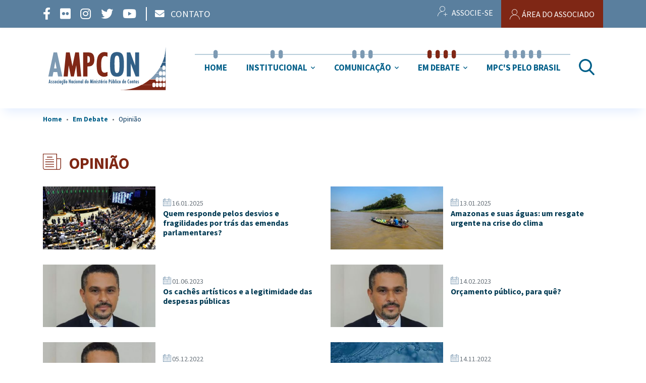

--- FILE ---
content_type: text/html; charset=utf-8
request_url: https://ampcon.org.br/em-debate/opiniao
body_size: 7832
content:

<!doctype html>
<html lang="pt-br" dir="ltr">
    <head>
        <meta charset="utf-8">
        <meta name="viewport" content="width=device-width, initial-scale=1, shrink-to-fit=no">
        <link rel="canonical" href="https://ampcon.org.br/em-debate/opiniao">
        <base href="https://ampcon.org.br/em-debate/opiniao" />
	<meta http-equiv="content-type" content="text/html; charset=utf-8" />
	<meta name="description" content="Associação Nacional do Ministério Público de Contas" />
	<meta name="generator" content="MYOB" />
	<title>:: AMPCON - Associação Nacional do Ministério Público de Contas - Opinião</title>
	<link href="/em-debate/opiniao?format=feed&amp;type=rss" rel="alternate" type="application/rss+xml" title="RSS 2.0" />
	<link href="/em-debate/opiniao?format=feed&amp;type=atom" rel="alternate" type="application/atom+xml" title="Atom 1.0" />
	<link href="/images/tema/favicon.svg" rel="shortcut icon" type="image/vnd.microsoft.icon" />
	<link href="https://ampcon.org.br/home/pesquisa?format=opensearch" rel="search" title="Pesquisa :: AMPCON - Associação Nacional do Ministério Público de Contas" type="application/opensearchdescription+xml" />
	<link href="/media/plg_system_jcepro/site/css/content.min.css?86aa0286b6232c4a5b58f892ce080277" rel="stylesheet" type="text/css" />
	<link href="/plugins/system/rokbox/assets/styles/rokbox.css" rel="stylesheet" type="text/css" />
	<link href="//fonts.googleapis.com/css?family=Source+Sans+Pro:100,100i,300,300i,400,400i,500,500i,700,700i,900,900i&amp;display=swap&amp;subset=cyrillic-ext" rel="stylesheet" type="text/css" />
	<link href="/templates/ampcon/css/bootstrap.min.css" rel="stylesheet" type="text/css" />
	<link href="/templates/ampcon/css/font-awesome.min.css" rel="stylesheet" type="text/css" />
	<link href="/templates/ampcon/css/fa-v4-shims.css" rel="stylesheet" type="text/css" />
	<link href="/templates/ampcon/css/template.css" rel="stylesheet" type="text/css" />
	<link href="/templates/ampcon/css/presets/default.css" rel="stylesheet" type="text/css" />
	<link href="/templates/ampcon/css/custom.css" rel="stylesheet" type="text/css" />
	<style type="text/css">
.blog-featured .data-inicio, 
.blog-featured .fields-container {
	display: none;
}
@media screen and (min-width: 576px) {

.sp-module.acesso-rapido .banneritem img {
	width: 300px;
	height: 200px;
	object-fit: contain;
}

}

/* ESCONDER TEXTO CAPTCHA*/
#jform_captcha_mark + p {
	display: none;
}

@media screen and (max-width: 575px) {
 .logo-image {
        height: 60px !important;
    }
}

.sp-module.social-offcanvas .bannergroup.social-offcanvas .banneritem a {
    font-size: 1.8rem;
}body{font-family: 'Source Sans Pro', sans-serif;font-size: 16px;font-weight: 400;font-style: normal;}
h1{font-family: 'Source Sans Pro', sans-serif;font-weight: 900;}
h2{font-family: 'Source Sans Pro', sans-serif;font-weight: 900;}
h3{font-family: 'Source Sans Pro', sans-serif;font-weight: 500;font-style: normal;}
h4{font-family: 'Source Sans Pro', sans-serif;font-weight: 700;font-style: normal;}
h5{font-family: 'Source Sans Pro', sans-serif;font-weight: 400;font-style: normal;}
h6{font-family: 'Source Sans Pro', sans-serif;font-weight: 400;font-style: normal;}
.logo-image {height:95px;}.logo-image-phone {height:95px;}.logo-image {height:95px;}.logo-image-phone {height:95px;}#sp-bottom{ background-color:#e1ebef;color:#315f85; }
	</style>
	<script type="application/json" class="joomla-script-options new">{"csrf.token":"e73abc8fdb4b201e8313ac5683e3aa99","system.paths":{"root":"","base":""}}</script>
	<script src="/media/jui/js/jquery.min.js?ad4d087999f00c2f6fd002de7617708f" type="text/javascript"></script>
	<script src="/media/jui/js/jquery-noconflict.js?ad4d087999f00c2f6fd002de7617708f" type="text/javascript"></script>
	<script src="/media/jui/js/jquery-migrate.min.js?ad4d087999f00c2f6fd002de7617708f" type="text/javascript"></script>
	<script src="/media/system/js/caption.js?ad4d087999f00c2f6fd002de7617708f" type="text/javascript"></script>
	<script src="https://ampcon.org.br//templates/ampcon/html/assets/jquery.mobile.min.js" type="text/javascript" defer="defer"></script>
	<script src="https://ampcon.org.br//templates/ampcon/html/assets/jquery.lazy.min.js" type="text/javascript" defer="defer"></script>
	<script src="/media/system/js/mootools-core.js?ad4d087999f00c2f6fd002de7617708f" type="text/javascript"></script>
	<script src="/media/system/js/core.js?ad4d087999f00c2f6fd002de7617708f" type="text/javascript"></script>
	<script src="/media/system/js/mootools-more.js?ad4d087999f00c2f6fd002de7617708f" type="text/javascript"></script>
	<script src="/plugins/system/rokbox/assets/js/rokbox.js" type="text/javascript"></script>
	<script src="/templates/ampcon/js/popper.min.js" type="text/javascript"></script>
	<script src="/templates/ampcon/js/bootstrap.min.js" type="text/javascript"></script>
	<script src="/templates/ampcon/js/main.js" type="text/javascript"></script>
	<script src="/templates/ampcon/js/custom.js" type="text/javascript"></script>
	<script type="text/javascript">
jQuery(window).on('load',  function() {
				new JCaption('img.caption');
			});if (typeof RokBoxSettings == 'undefined') RokBoxSettings = {pc: '100'};template="ampcon";
	</script>
    </head>
    <body class="site helix-ultimate com-content view-category layout-blog task-none itemid-748 pt-br ltr sticky-header layout-fluid offcanvas-init offcanvs-position-right  icone newspapper">
    
    <div class="body-wrapper">
        <div class="body-innerwrapper">
            <header id="sp-header"><div class="container"><div class="container-inner"><div class="row"><div id="sp-top1" class="col-lg-6 col-md-4"><div class="sp-column text-center text-lg-left d-inline-flex align-items-center"><div class="sp-module logo-mini d-none visible-sticky"><div class="sp-module-content">

<div class="customlogo-mini d-none visible-sticky"  >
	<p><a href="/" class="d-flex"><img src="/images/tema/logo.png" alt="logo mini" class="bg-white" style="height: 55px;" /></a></p></div>
</div></div><div class="sp-module social d-none d-xl-inline-flex h-100 hidden-sticky "><div class="sp-module-content"><div class="bannergroupsocial d-none d-xl-inline-flex h-100 hidden-sticky ">

	<div class="banneritem">
										<a href="/component/banners/click/1" class="bannerlink" title="Facebook" target="_blank">
    <i class="fa fa-facebook" aria-hidden="true"></i>
</a>				<div class="clr"></div>
	</div>
	<div class="banneritem">
										<a href="/component/banners/click/16" class="bannerlink" title="Flickr" target="_blank">
    <i class="fa fa-flickr" aria-hidden="true"></i>
</a>				<div class="clr"></div>
	</div>
	<div class="banneritem">
										<a href="/component/banners/click/14" class="bannerlink" title="Instagram" target="_blank">
    <i class="fa fa-instagram" aria-hidden="true"></i>
</a>				<div class="clr"></div>
	</div>
	<div class="banneritem">
										<a href="/component/banners/click/17" class="bannerlink" title="Twitter" target="_blank">
    <i class="fa fa-twitter" aria-hidden="true"></i>
</a>				<div class="clr"></div>
	</div>
	<div class="banneritem">
										<a href="/component/banners/click/15" class="bannerlink" title="Youtube" target="_blank">
    <i class="fa fa-youtube" aria-hidden="true"></i>
</a>				<div class="clr"></div>
	</div>
	<div class="banneritem">
										<div class="contato d-inline-flex align-items-center text-white"><span class="mr-2"> </span><a href="/index.php/contato" title="Ir para o Contato" class="small"> <i class="fas fa-envelope mr-2"></i> <span>CONTATO</span></a></div>				<div class="clr"></div>
	</div>

</div>
</div></div></div></div><div id="sp-top2" class="col-lg-6 col-md-8"><div class="sp-column text-center text-lg-right d-flex justify-content-end"><div class="sp-module  menu_associado d-flex justify-content-end h-100 align-items-center"><div class="sp-module-content">

<div class="custom menu_associado d-flex justify-content-end h-100 align-items-center"  >
	<div class="btn-group btn-group-lg"><a href="/associe-se/associadoform" class="btn btn-link btn-lg text-white d-none d-sm-inline-block"> <i class="icone-user-plus mr-1" aria-hidden="true"></i> <small>ASSOCIE-SE </small></a> <a href="/login" class="btn btn-lg bg-ampcon-red text-white"> <i class="icone-user mr-1" aria-hidden="true"></i><small class="d-none d-sm-inline"> ÁREA DO ASSOCIADO</small> </a></div></div>
</div></div><div class="sp-module  menu-hamburger d-inline-block d-xl-none visible-sticky"><div class="sp-module-content">

<div class="custom menu-hamburger d-inline-block d-xl-none visible-sticky"  >
	<p><a href="#" id="offcanvas-toggler" class="offcanvas-toggler-btn offcanvas-toggler-right cl-branco"><i class="fa fa-bars" title="Navigation"></i></a></p></div>
</div></div></div></div></div></div></div></header><section id="sp-logo-bar"><div class="container"><div class="container-inner"><div class="row"><div id="sp-logo" class="col-12 col-lg-12 col-xl-3"><div class="sp-column"><div class="logo d-flex w-100 justify-content-center"><a href="/"><img class="logo-image" src="/images/tema/logo_ampcon.svg" alt=":: AMPCON - Associação Nacional do Ministério Público de Contas"></a></div></div></div><div id="sp-menu" class="col-4 col-lg-9 d-none d-xl-flex"><div class="sp-column row w-100 justify-content-end align-items-center"><nav class="sp-megamenu-wrapper" role="navigation" class="col"><ul class="sp-megamenu-parent menu-animation-none d-none d-xl-block"><li class="sp-menu-item"><a  href="/" title="Internet" >Home</a></li><li class="sp-menu-item sp-has-child"><a  href="#" >Institucional</a><div class="sp-dropdown sp-dropdown-main sp-menu-right" style="width: 240px;"><div class="sp-dropdown-inner"><ul class="sp-dropdown-items"><li class="sp-menu-item"><a  href="/institucional/recomendacoes" >Recomendações</a></li><li class="sp-menu-item"><a  href="/institucional/historico" >Histórico</a></li><li class="sp-menu-item"><a  href="/institucional/carta-ao-visitante" >Carta ao Visitante</a></li><li class="sp-menu-item"><a  href="/institucional/ex-presidentes" >Ex-Presidentes</a></li><li class="sp-menu-item"><a  href="/institucional/diretoria" >Diretoria</a></li><li class="sp-menu-item"><a  href="/institucional/estatuto" >Estatuto</a></li><li class="sp-menu-item"><a  href="/institucional/medalha" >Medalha</a></li><li class="sp-menu-item"><a  href="/institucional/cartas-de-congresso" >Cartas de Congresso</a></li><li class="sp-menu-item"><a  href="/institucional/portarias" >Portarias</a></li><li class="sp-menu-item"><a  href="/institucional/convenios" >Convênios</a></li><li class="sp-menu-item"><a  href="/institucional/previdencia-complementar" >Previdência Complementar</a></li><li class="sp-menu-item"><a  href="/institucional/enampcom" >ENAMPCOM</a></li><li class="sp-menu-item"></li><li class="sp-menu-item"><a  href="/institucional/lista-de-associados" >Lista de Associados</a></li></ul></div></div></li><li class="sp-menu-item sp-has-child"><a  href="#" >Comunicação</a><div class="sp-dropdown sp-dropdown-main sp-menu-right" style="width: 240px;"><div class="sp-dropdown-inner"><ul class="sp-dropdown-items"><li class="sp-menu-item"><a  href="/comunicacao/noticias" >Notícias</a></li><li class="sp-menu-item"><a  href="/comunicacao/notas-publicas" >Notas Públicas</a></li><li class="sp-menu-item"><a  href="/comunicacao/producoes-academicas" >Produções Acadêmicas</a></li><li class="sp-menu-item"><a  href="/comunicacao/mpc-s-em-acao" >MPC's em Ação</a></li><li class="sp-menu-item"><a  href="/comunicacao/agenda" >Agenda</a></li><li class="sp-menu-item"><a  href="/comunicacao/congresso-nacional" >Congresso Nacional</a></li></ul></div></div></li><li class="sp-menu-item sp-has-child active"><a  href="#" >Em Debate</a><div class="sp-dropdown sp-dropdown-main sp-menu-right" style="width: 240px;"><div class="sp-dropdown-inner"><ul class="sp-dropdown-items"><li class="sp-menu-item current-item active"><a  href="/em-debate/opiniao" >Opinião</a></li><li class="sp-menu-item"><a  href="/em-debate/propostas-legislativas" >Propostas Legislativas</a></li></ul></div></div></li><li class="sp-menu-item"><a  href="/mpc-s-pelo-brasil" >MPC's pelo Brasil</a></li><li class="sp-menu-item"></li><li class="sp-menu-item"></li></ul></nav><div class="search-container col-auto pr-0"><div class="sp-module  busca d-none d-lg-flex align-items-center"><div class="sp-module-content"><div class="search">
	<a class="btn btn-link px-3" data-toggle="collapse" href="#search-input" role="button" aria-expanded="false" aria-controls="collapseExample">
	    <i class="icone-search fa-2x cl-ampcon-blue"></i>
	</a>
	<div class="collapse" id="search-input">
		<form class="search-form" action="/em-debate/opiniao" method="post">
			<div class="input-group"><input name="searchword" id="mod-search-searchword139" class="form-control input-medium text-white" type="search" placeholder="Pesquisar..."><span class="input-group-btn"><button class="btn btn-primary" onclick="this.form.searchword.focus();"><i class="icone-search"></i></button></span></div>			<input type="hidden" name="task" value="search">
			<input type="hidden" name="option" value="com_search">
			<input type="hidden" name="Itemid" value="552">
		</form>
	</div>
</div>
</div></div></div></div></div></div></div></div></section>            <section id="sp-breadcrumbs"><div class="container"><div class="container-inner"><div class="row"><div id="sp-breadcrumb" class="col-lg-12 "><div class="sp-column ">
<ol itemscope itemtype="https://schema.org/BreadcrumbList" class="breadcrumb">
	
				<li itemprop="itemListElement" itemscope itemtype="https://schema.org/ListItem" class="breadcrumb-item"><a itemprop="item" href="/" class="pathway"><span itemprop="name">Home</span></a>				<meta itemprop="position" content="1">
			</li>
					<li itemprop="itemListElement" itemscope itemtype="https://schema.org/ListItem" class="breadcrumb-item"><a itemprop="item" href="#" class="pathway"><span itemprop="name">Em Debate</span></a>				<meta itemprop="position" content="2">
			</li>
					<li itemprop="itemListElement" itemscope itemtype="https://schema.org/ListItem" class="breadcrumb-item active"><a itemprop="item" href="/em-debate/opiniao" class="pathway"><span itemprop="name">Opinião</span></a>				<meta itemprop="position" content="3">
			</li>
		</ol>
</div></div></div></div></div></section><section id="sp-section-2"><div class="row"><div id="sp-title" class="col-lg-12 "><div class="sp-column "><div class="sp-page-title"><div class="container"><h2 class="sp-page-title-heading">Opinião</h2>
<ol itemscope itemtype="https://schema.org/BreadcrumbList" class="breadcrumb">
	
				<li itemprop="itemListElement" itemscope itemtype="https://schema.org/ListItem" class="breadcrumb-item"><a itemprop="item" href="/" class="pathway"><span itemprop="name">Home</span></a>				<meta itemprop="position" content="1">
			</li>
					<li itemprop="itemListElement" itemscope itemtype="https://schema.org/ListItem" class="breadcrumb-item"><a itemprop="item" href="#" class="pathway"><span itemprop="name">Em Debate</span></a>				<meta itemprop="position" content="2">
			</li>
					<li itemprop="itemListElement" itemscope itemtype="https://schema.org/ListItem" class="breadcrumb-item active"><a itemprop="item" href="/em-debate/opiniao" class="pathway"><span itemprop="name">Opinião</span></a>				<meta itemprop="position" content="3">
			</li>
		</ol>
</div></div></div></div></div></section><section id="sp-main-body"><div class="container"><div class="container-inner"><div class="row"><main id="sp-component" class="col-lg-12 " role="main"><div class="sp-column "><div id="system-message-container">
	</div>

<div class="blog icone newspapper">
	
	

		
	
	
	
	
	
			<div class="article-list">
			<div class="row">
									<div class="col-lg-6 ">
						<div class="article " itemprop="blogPost" itemscope itemtype="https://schema.org/BlogPosting">
							<div class="row align-items-center">
								<div class="image_info col-lg-5  col-sm-4 pr-0 has-image">
			<a href="/em-debate/opiniao/1673-quem-responde-pelos-desvios-e-fragilidades-por-tras-das-emendas-parlamentares">
				<div class="article-intro-image img_container16y9">
		<img class="lazy lazy-1673"
				data-src="/images/2025/01/16/Emendas_thumbnail.jpeg" src="/images/2025/01/16/Emendas_thumbnail.jpeg" alt="" itemprop="image">
	</div>

<script type="text/javascript">

	jQuery(document).ready(function($) {
					if($(window).width() <= 767){
				$('.lazy-1673').attr('data-src', '/images/2025/01/16/Emendas_small.jpeg');
			}
		
					if($(window).width() <= 575){
				$('.lazy-1673').attr('data-src', 'https://ampcon.org.br/images/2025/01/16/Emendas_thumbnail.jpeg');
			}
			

	});

	
</script>		</a>
	</div>
<div class="article-body text_info col-lg-7 col-sm-8">
		
			<div class="d-flex">
			<div class="article-info">

	
		
		
		
					<span class="published" title="Publicado: 16 Janeiro 2025">
	<time datetime="2025-01-16T11:00:01-03:00" >
		<i class="icone-calendar cl-ampcon-blue-medium"></i>
		<span class="date-text text-uppercase text-secondary font-weight-normal">16.01.2025		</span>
	</time>
</span>		
		
		

		
	
			
		
		

		</div>			<!--			  -->			<!--			  <span class="small comments cl-ampcon-blue-light">-->
			<!--				  	<i class="fa fa-comments ml-3"></i>-->
			<!--					-->			<!--					<span class="sr-only">-->			<!--</span>-->
			<!--				</span>-->
			<!--			  -->		</div>
	
	
		
	<div class="article-header">
					<h3 class="item-title h6">
									<a class="cl-ampcon-blue-darkness" href="/em-debate/opiniao/1673-quem-responde-pelos-desvios-e-fragilidades-por-tras-das-emendas-parlamentares">
						Quem responde pelos desvios e fragilidades por trás das emendas parlamentares?					</a>
							</h3>
		
		
		
			</div>


												
				
		<div class="article-introtext">
					</div>
		<div class="article-info">

	
					</div>
		
		
		</div>

							</div>
						</div>
											</div>
									<div class="col-lg-6 ">
						<div class="article " itemprop="blogPost" itemscope itemtype="https://schema.org/BlogPosting">
							<div class="row align-items-center">
								<div class="image_info col-lg-5  col-sm-4 pr-0 has-image">
			<a href="/em-debate/opiniao/1637-amazonas-e-suas-aguas-um-resgate-urgente-na-crise-do-clima">
				<div class="article-intro-image img_container16y9">
		<img class="lazy lazy-1637"
				data-src="/images/2025/01/13/AnyConv.com__Rios-comecam-a-encher-no-Amazonas-Foto-Alex-Pazuello-Secom_thumbnail.jpeg" src="/images/2025/01/13/AnyConv.com__Rios-comecam-a-encher-no-Amazonas-Foto-Alex-Pazuello-Secom_thumbnail.jpeg" alt="" itemprop="image">
	</div>

<script type="text/javascript">

	jQuery(document).ready(function($) {
					if($(window).width() <= 767){
				$('.lazy-1637').attr('data-src', '/images/2025/01/13/AnyConv.com__Rios-comecam-a-encher-no-Amazonas-Foto-Alex-Pazuello-Secom_small.jpeg');
			}
		
					if($(window).width() <= 575){
				$('.lazy-1637').attr('data-src', 'https://ampcon.org.br/images/2025/01/13/AnyConv.com__Rios-comecam-a-encher-no-Amazonas-Foto-Alex-Pazuello-Secom_thumbnail.jpeg');
			}
			

	});

	
</script>		</a>
	</div>
<div class="article-body text_info col-lg-7 col-sm-8">
		
			<div class="d-flex">
			<div class="article-info">

	
		
		
		
					<span class="published" title="Publicado: 13 Janeiro 2025">
	<time datetime="2025-01-13T16:03:40-03:00" >
		<i class="icone-calendar cl-ampcon-blue-medium"></i>
		<span class="date-text text-uppercase text-secondary font-weight-normal">13.01.2025		</span>
	</time>
</span>		
		
		

		
	
			
		
		

		</div>			<!--			  -->			<!--			  <span class="small comments cl-ampcon-blue-light">-->
			<!--				  	<i class="fa fa-comments ml-3"></i>-->
			<!--					-->			<!--					<span class="sr-only">-->			<!--</span>-->
			<!--				</span>-->
			<!--			  -->		</div>
	
	
		
	<div class="article-header">
					<h3 class="item-title h6">
									<a class="cl-ampcon-blue-darkness" href="/em-debate/opiniao/1637-amazonas-e-suas-aguas-um-resgate-urgente-na-crise-do-clima">
						Amazonas e suas águas: um resgate urgente na crise do clima					</a>
							</h3>
		
		
		
			</div>


												
				
		<div class="article-introtext">
					</div>
		<div class="article-info">

	
					</div>
		
		
		</div>

							</div>
						</div>
											</div>
									<div class="col-lg-6 ">
						<div class="article " itemprop="blogPost" itemscope itemtype="https://schema.org/BlogPosting">
							<div class="row align-items-center">
								<div class="image_info col-lg-5  col-sm-4 pr-0 no-image">
			<a href="/em-debate/opiniao/1309-os-caches-artisticos-e-a-legitimidade-das-despesas-publicas-2">
				<div class="article-intro-image img_container16y9">
		<img class="lazy lazy-1309"
				data-src="/images/2023/06/01/AnyConv.com__Ruy_thumbnail.jpeg" src="/images/2023/06/01/AnyConv.com__Ruy_thumbnail.jpeg" alt="" itemprop="image">
	</div>

<script type="text/javascript">

	jQuery(document).ready(function($) {
					if($(window).width() <= 767){
				$('.lazy-1309').attr('data-src', '/images/2023/06/01/AnyConv.com__Ruy_small.jpeg');
			}
		
			

	});

	
</script>		</a>
	</div>
<div class="article-body text_info col-lg-7 col-sm-8">
		
			<div class="d-flex">
			<div class="article-info">

	
		
		
		
					<span class="published" title="Publicado: 01 Junho 2023">
	<time datetime="2023-06-01T10:57:18-03:00" >
		<i class="icone-calendar cl-ampcon-blue-medium"></i>
		<span class="date-text text-uppercase text-secondary font-weight-normal">01.06.2023		</span>
	</time>
</span>		
		
		

		
	
			
		
		

		</div>			<!--			  -->			<!--			  <span class="small comments cl-ampcon-blue-light">-->
			<!--				  	<i class="fa fa-comments ml-3"></i>-->
			<!--					-->			<!--					<span class="sr-only">-->			<!--</span>-->
			<!--				</span>-->
			<!--			  -->		</div>
	
	
		
	<div class="article-header">
					<h3 class="item-title h6">
									<a class="cl-ampcon-blue-darkness" href="/em-debate/opiniao/1309-os-caches-artisticos-e-a-legitimidade-das-despesas-publicas-2">
						Os cachês artísticos e a legitimidade das despesas públicas					</a>
							</h3>
		
		
		
			</div>


												
				
		<div class="article-introtext">
					</div>
		<div class="article-info">

	
					</div>
		
		
		</div>

							</div>
						</div>
											</div>
									<div class="col-lg-6 ">
						<div class="article " itemprop="blogPost" itemscope itemtype="https://schema.org/BlogPosting">
							<div class="row align-items-center">
								<div class="image_info col-lg-5  col-sm-4 pr-0 no-image">
			<a href="/em-debate/opiniao/1226-orcamento-publico-para-que">
				<div class="article-intro-image img_container16y9">
		<img class="lazy lazy-1226"
				data-src="/images/2023/02/14/RUY (3)_thumbnail.jpeg" src="/images/2023/02/14/RUY (3)_thumbnail.jpeg" alt="" itemprop="image">
	</div>

<script type="text/javascript">

	jQuery(document).ready(function($) {
					if($(window).width() <= 767){
				$('.lazy-1226').attr('data-src', '/images/2023/02/14/RUY (3)_small.jpeg');
			}
		
			

	});

	
</script>		</a>
	</div>
<div class="article-body text_info col-lg-7 col-sm-8">
		
			<div class="d-flex">
			<div class="article-info">

	
		
		
		
					<span class="published" title="Publicado: 14 Fevereiro 2023">
	<time datetime="2023-02-14T09:45:13-03:00" >
		<i class="icone-calendar cl-ampcon-blue-medium"></i>
		<span class="date-text text-uppercase text-secondary font-weight-normal">14.02.2023		</span>
	</time>
</span>		
		
		

		
	
			
		
		

		</div>			<!--			  -->			<!--			  <span class="small comments cl-ampcon-blue-light">-->
			<!--				  	<i class="fa fa-comments ml-3"></i>-->
			<!--					-->			<!--					<span class="sr-only">-->			<!--</span>-->
			<!--				</span>-->
			<!--			  -->		</div>
	
	
		
	<div class="article-header">
					<h3 class="item-title h6">
									<a class="cl-ampcon-blue-darkness" href="/em-debate/opiniao/1226-orcamento-publico-para-que">
						Orçamento público, para quê?					</a>
							</h3>
		
		
		
			</div>


												
				
		<div class="article-introtext">
					</div>
		<div class="article-info">

	
					</div>
		
		
		</div>

							</div>
						</div>
											</div>
									<div class="col-lg-6 ">
						<div class="article " itemprop="blogPost" itemscope itemtype="https://schema.org/BlogPosting">
							<div class="row align-items-center">
								<div class="image_info col-lg-5  col-sm-4 pr-0 no-image">
			<a href="/em-debate/opiniao/1153-compliance-na-administracao-publica-uma-questao-de-principio">
				<div class="article-intro-image img_container16y9">
		<img class="lazy lazy-1153"
				data-src="/images/2022/12/05/AnyConv.com__MARCELOO_thumbnail.jpeg" src="/images/2022/12/05/AnyConv.com__MARCELOO_thumbnail.jpeg" alt="" itemprop="image">
	</div>

<script type="text/javascript">

	jQuery(document).ready(function($) {
					if($(window).width() <= 767){
				$('.lazy-1153').attr('data-src', '/images/2022/12/05/AnyConv.com__MARCELOO_small.jpeg');
			}
		
			

	});

	
</script>		</a>
	</div>
<div class="article-body text_info col-lg-7 col-sm-8">
		
			<div class="d-flex">
			<div class="article-info">

	
		
		
		
					<span class="published" title="Publicado: 05 Dezembro 2022">
	<time datetime="2022-12-05T18:36:41-03:00" >
		<i class="icone-calendar cl-ampcon-blue-medium"></i>
		<span class="date-text text-uppercase text-secondary font-weight-normal">05.12.2022		</span>
	</time>
</span>		
		
		

		
	
			
		
		

		</div>			<!--			  -->			<!--			  <span class="small comments cl-ampcon-blue-light">-->
			<!--				  	<i class="fa fa-comments ml-3"></i>-->
			<!--					-->			<!--					<span class="sr-only">-->			<!--</span>-->
			<!--				</span>-->
			<!--			  -->		</div>
	
	
		
	<div class="article-header">
					<h3 class="item-title h6">
									<a class="cl-ampcon-blue-darkness" href="/em-debate/opiniao/1153-compliance-na-administracao-publica-uma-questao-de-principio">
						Compliance na administração pública: uma questão de princípio					</a>
							</h3>
		
		
		
			</div>


												
				
		<div class="article-introtext">
					</div>
		<div class="article-info">

	
					</div>
		
		
		</div>

							</div>
						</div>
											</div>
									<div class="col-lg-6 ">
						<div class="article " itemprop="blogPost" itemscope itemtype="https://schema.org/BlogPosting">
							<div class="row align-items-center">
								<div class="image_info col-lg-5  col-sm-4 pr-0 no-image">
			<a href="/em-debate/opiniao/1133-o-novo-governo-e-os-desafios-do-novo-marco-do-saneamento">
				<div class="article-intro-image img_container16y9">
		<img class="lazy lazy-1133"
				data-src="/images/2022/11/14/sANEA_thumbnail.jpeg" src="/images/2022/11/14/sANEA_thumbnail.jpeg" alt="" itemprop="image">
	</div>

<script type="text/javascript">

	jQuery(document).ready(function($) {
					if($(window).width() <= 767){
				$('.lazy-1133').attr('data-src', '/images/2022/11/14/sANEA_small.jpeg');
			}
		
			

	});

	
</script>		</a>
	</div>
<div class="article-body text_info col-lg-7 col-sm-8">
		
			<div class="d-flex">
			<div class="article-info">

	
		
		
		
					<span class="published" title="Publicado: 14 Novembro 2022">
	<time datetime="2022-11-14T10:03:38-03:00" >
		<i class="icone-calendar cl-ampcon-blue-medium"></i>
		<span class="date-text text-uppercase text-secondary font-weight-normal">14.11.2022		</span>
	</time>
</span>		
		
		

		
	
			
		
		

		</div>			<!--			  -->			<!--			  <span class="small comments cl-ampcon-blue-light">-->
			<!--				  	<i class="fa fa-comments ml-3"></i>-->
			<!--					-->			<!--					<span class="sr-only">-->			<!--</span>-->
			<!--				</span>-->
			<!--			  -->		</div>
	
	
		
	<div class="article-header">
					<h3 class="item-title h6">
									<a class="cl-ampcon-blue-darkness" href="/em-debate/opiniao/1133-o-novo-governo-e-os-desafios-do-novo-marco-do-saneamento">
						O Novo Governo e os Desafios do Novo Marco do Saneamento 					</a>
							</h3>
		
		
		
			</div>


												
				
		<div class="article-introtext">
					</div>
		<div class="article-info">

	
					</div>
		
		
		</div>

							</div>
						</div>
											</div>
									<div class="col-lg-6 ">
						<div class="article " itemprop="blogPost" itemscope itemtype="https://schema.org/BlogPosting">
							<div class="row align-items-center">
								<div class="image_info col-lg-5  col-sm-4 pr-0 no-image">
			<a href="/em-debate/opiniao/1082-constituicao-de-1988-o-estavel-e-o-efemero">
				<div class="article-intro-image img_container16y9">
		<img class="lazy lazy-1082"
				data-src="/images/2022/10/05/BOGA_thumbnail.jpg" src="/images/2022/10/05/BOGA_thumbnail.jpg" alt="" itemprop="image">
	</div>

<script type="text/javascript">

	jQuery(document).ready(function($) {
					if($(window).width() <= 767){
				$('.lazy-1082').attr('data-src', '/images/2022/10/05/BOGA_small.jpg');
			}
		
			

	});

	
</script>		</a>
	</div>
<div class="article-body text_info col-lg-7 col-sm-8">
		
			<div class="d-flex">
			<div class="article-info">

	
		
		
		
					<span class="published" title="Publicado: 05 Outubro 2022">
	<time datetime="2022-10-05T10:29:40-03:00" >
		<i class="icone-calendar cl-ampcon-blue-medium"></i>
		<span class="date-text text-uppercase text-secondary font-weight-normal">05.10.2022		</span>
	</time>
</span>		
		
		

		
	
			
		
		

		</div>			<!--			  -->			<!--			  <span class="small comments cl-ampcon-blue-light">-->
			<!--				  	<i class="fa fa-comments ml-3"></i>-->
			<!--					-->			<!--					<span class="sr-only">-->			<!--</span>-->
			<!--				</span>-->
			<!--			  -->		</div>
	
	
		
	<div class="article-header">
					<h3 class="item-title h6">
									<a class="cl-ampcon-blue-darkness" href="/em-debate/opiniao/1082-constituicao-de-1988-o-estavel-e-o-efemero">
						Constituição de 1988: o estável e o efêmero					</a>
							</h3>
		
		
		
			</div>


												
				
		<div class="article-introtext">
					</div>
		<div class="article-info">

	
					</div>
		
		
		</div>

							</div>
						</div>
											</div>
									<div class="col-lg-6 ">
						<div class="article " itemprop="blogPost" itemscope itemtype="https://schema.org/BlogPosting">
							<div class="row align-items-center">
								<div class="image_info col-lg-5  col-sm-4 pr-0 no-image">
			<a href="/em-debate/opiniao/1071-meio-ambiente-e-os-tribunais-de-contas">
				<div class="article-intro-image img_container16y9">
		<img class="lazy lazy-1071"
				data-src="/images/2022/09/26/vAIII_thumbnail.jpg" src="/images/2022/09/26/vAIII_thumbnail.jpg" alt="" itemprop="image">
	</div>

<script type="text/javascript">

	jQuery(document).ready(function($) {
					if($(window).width() <= 767){
				$('.lazy-1071').attr('data-src', '/images/2022/09/26/vAIII_small.jpg');
			}
		
			

	});

	
</script>		</a>
	</div>
<div class="article-body text_info col-lg-7 col-sm-8">
		
			<div class="d-flex">
			<div class="article-info">

	
		
		
		
					<span class="published" title="Publicado: 26 Setembro 2022">
	<time datetime="2022-09-26T11:09:57-03:00" >
		<i class="icone-calendar cl-ampcon-blue-medium"></i>
		<span class="date-text text-uppercase text-secondary font-weight-normal">26.09.2022		</span>
	</time>
</span>		
		
		

		
	
			
		
		

		</div>			<!--			  -->			<!--			  <span class="small comments cl-ampcon-blue-light">-->
			<!--				  	<i class="fa fa-comments ml-3"></i>-->
			<!--					-->			<!--					<span class="sr-only">-->			<!--</span>-->
			<!--				</span>-->
			<!--			  -->		</div>
	
	
		
	<div class="article-header">
					<h3 class="item-title h6">
									<a class="cl-ampcon-blue-darkness" href="/em-debate/opiniao/1071-meio-ambiente-e-os-tribunais-de-contas">
						&quot;Meio ambiente e os tribunais de contas&quot;					</a>
							</h3>
		
		
		
			</div>


												
				
		<div class="article-introtext">
					</div>
		<div class="article-info">

	
					</div>
		
		
		</div>

							</div>
						</div>
											</div>
									<div class="col-lg-6 ">
						<div class="article " itemprop="blogPost" itemscope itemtype="https://schema.org/BlogPosting">
							<div class="row align-items-center">
								<div class="image_info col-lg-5  col-sm-4 pr-0 no-image">
			<a href="/em-debate/opiniao/706-da-atuacao-do-ministerio-publico-de-contas-no-controle-da-juridicidade-do-ato-de-inativacao-do-servidor-civil">
				<div class="article-intro-image img_container16y9">
		<img class="lazy lazy-706"
				data-src="/images/2021/10/29/AnyConv.com__opçã3_thumbnail.jpeg" src="/images/2021/10/29/AnyConv.com__opçã3_thumbnail.jpeg" alt="" itemprop="image">
	</div>

<script type="text/javascript">

	jQuery(document).ready(function($) {
					if($(window).width() <= 767){
				$('.lazy-706').attr('data-src', '/images/2021/10/29/AnyConv.com__opçã3_small.jpeg');
			}
		
			

	});

	
</script>		</a>
	</div>
<div class="article-body text_info col-lg-7 col-sm-8">
		
			<div class="d-flex">
			<div class="article-info">

	
		
		
		
					<span class="published" title="Publicado: 29 Outubro 2021">
	<time datetime="2021-10-29T10:19:51-03:00" >
		<i class="icone-calendar cl-ampcon-blue-medium"></i>
		<span class="date-text text-uppercase text-secondary font-weight-normal">29.10.2021		</span>
	</time>
</span>		
		
		

		
	
			
		
		

		</div>			<!--			  -->			<!--			  <span class="small comments cl-ampcon-blue-light">-->
			<!--				  	<i class="fa fa-comments ml-3"></i>-->
			<!--					-->			<!--					<span class="sr-only">-->			<!--</span>-->
			<!--				</span>-->
			<!--			  -->		</div>
	
	
		
	<div class="article-header">
					<h3 class="item-title h6">
									<a class="cl-ampcon-blue-darkness" href="/em-debate/opiniao/706-da-atuacao-do-ministerio-publico-de-contas-no-controle-da-juridicidade-do-ato-de-inativacao-do-servidor-civil">
						Da Atuação do Ministério Público de Contas no Controle da Juridicidade do Ato de Inativação do Servidor Civil 					</a>
							</h3>
		
		
		
			</div>


												
				
		<div class="article-introtext">
					</div>
		<div class="article-info">

	
					</div>
		
		
		</div>

							</div>
						</div>
											</div>
							</div>
		</div>
	
	

	
</div>

<script type="text/javascript">

	jQuery(document).ready(function($) {
		$('.lazy').lazy();
	});

</script></div></main></div></div></div></section><section id="sp-bottom"><div class="container"><div class="container-inner"><div class="row"><div id="sp-bottom1" class="col-md-12 col-lg-6 col-xl-6 "><div class="sp-column "><div class="sp-module  logo "><div class="sp-module-content">

<div class="custom logo "  >
	<p><img src="/images/tema/logo.png" alt="logo" width="400" height="155" /></p></div>
</div></div><div class="sp-module social d-inline-flex py-3 cl-ampcon-blue-dark w-100 justify-content-center justify-content-lg-start"><div class="sp-module-content"><div class="bannergroupsocial d-inline-flex py-3 cl-ampcon-blue-dark w-100 justify-content-center justify-content-lg-start">

	<div class="banneritem">
										<a href="/component/banners/click/1" class="bannerlink" title="Facebook" target="_blank">
    <i class="fa fa-facebook" aria-hidden="true"></i>
</a>				<div class="clr"></div>
	</div>
	<div class="banneritem">
										<a href="/component/banners/click/16" class="bannerlink" title="Flickr" target="_blank">
    <i class="fa fa-flickr" aria-hidden="true"></i>
</a>				<div class="clr"></div>
	</div>
	<div class="banneritem">
										<a href="/component/banners/click/14" class="bannerlink" title="Instagram" target="_blank">
    <i class="fa fa-instagram" aria-hidden="true"></i>
</a>				<div class="clr"></div>
	</div>
	<div class="banneritem">
										<a href="/component/banners/click/17" class="bannerlink" title="Twitter" target="_blank">
    <i class="fa fa-twitter" aria-hidden="true"></i>
</a>				<div class="clr"></div>
	</div>
	<div class="banneritem">
										<a href="/component/banners/click/15" class="bannerlink" title="Youtube" target="_blank">
    <i class="fa fa-youtube" aria-hidden="true"></i>
</a>				<div class="clr"></div>
	</div>
	<div class="banneritem">
										<div class="contato d-inline-flex align-items-center text-white"><span class="mr-2"> </span><a href="/index.php/contato" title="Ir para o Contato" class="small"> <i class="fas fa-envelope mr-2"></i> <span>CONTATO</span></a></div>				<div class="clr"></div>
	</div>

</div>
</div></div></div></div><div id="sp-bottom2" class="col-md-12 col-lg-6 col-xl-6 "><div class="sp-column "><div class="sp-module  info d-inline-flex justify-content-center w-100"><div class="sp-module-content">

<div class="custom info d-inline-flex justify-content-center w-100"  >
	<div class="d-flex flex-wrap">
<div class="info-footer text-uppercase col-12 d-flex"><i class="icone-locale fa-2x mt-1 d-flex justify-content-center"></i>
<div class="col d-flex">
<p><strong>SEDE:</strong> <br /> ST SEN, Quadra 5, Bloco A, Nº 50, Sala 702/703 - Parte 0. <br /> Asa Norte - Brasília/DF - CEP 70.715-900 <br /> <br /> <strong>SUBSEDE ADMINISTRATIVA: </strong><br />Av. Raja Gabaglia 1315, 5º andar -Luxemburgo&nbsp;<br />Belo Horizonte - Minas Gerais - CEP 30380-435</p>
</div>
</div>
<div class="info-footer col-12 d-flex align-items-center mt-1"><i class="icone-phone fa-2x mt-1 d-flex"></i>
<div class="col d-flex">
<p class="mb-0">(31) 3348-2467</p>
</div>
</div>
<div class="info-footer col-12 d-flex align-items-center mt-4"><i class="far fa-envelope fa-2x mt-1 d-flex"></i>
<div class="col d-flex">
<p class="mb-0"><a href="mailto:comunicacao.ampcon@gmail.com">comunicacao.ampcon@gmail.com</a></p>
</div>
</div>
</div></div>
</div></div></div></div></div></div></div></section><footer id="sp-footer"class=" m-0 p-0"><div class="container"><div class="container-inner"><div class="row"><div id="sp-footer1" class="col-lg-8 "><div class="sp-column "><div class="sp-module  privacidade copyright d-flex align-items-center m-0 p-0"><h3 class="sp-module-title"><span>Copyright + Política de Privacidade</span></h3><div class="sp-module-content">

<div class="custom privacidade copyright d-flex align-items-center m-0 p-0"  >
	<div class="row">
<p class="m-0 p-0">Copyright © 2021-2023 AMPCON. Todos os Direitos Reservados.</p>
<p class="p-0 m-0"><a href="/politica-de-privacidade" rel="noopener" class="btn-link ml-4"><i class="icone-lock mr-2 fa-lg" aria-hidden="true"></i><span>Política de Privacidade</span></a></p>
</div></div>
</div></div></div></div><div id="sp-footer2" class="col-lg-4 "><div class="sp-column "><div class="sp-module  tridia d-flex justify-content-center "><div class="sp-module-content">

<div class="custom tridia d-flex justify-content-center "  >
	<p><a href="http://www.tridia.com.br/" target="_blank" rel="noopener" title="Desenvolvido por Trídia Criação"><img src="/images/tema/lg_tridia.png" alt="lg tridia" /></a></p></div>
</div></div></div></div></div></div></div></footer>        </div>
    </div>

    <!-- Off Canvas Menu -->
    <div class="offcanvas-overlay"></div>
    <div class="offcanvas-menu" style="background-image: url()">
        <a href="#" class="close-offcanvas"><span class="fa fa-remove"></span></a>
        <div class="offcanvas-inner">
                            <div class="sp-module  mt-5"><div class="sp-module-content">

<div class="custom mt-5"  >
	<p><a href="/"><img src="/images/tema/logo.png" alt="logo" /></a></p></div>
</div></div><div class="sp-module  menu_offcanvas pt-3 "><div class="sp-module-content"><ul class="menu">
<li class="item-101 default"><a href="/" title="Internet">Home</a></li><li class="item-511 menu-deeper menu-parent"><a href="#" >Institucional<span class="menu-toggler"></span></a><ul class="menu-child"><li class="item-932"><a href="/institucional/recomendacoes" >Recomendações</a></li><li class="item-512"><a href="/institucional/historico" >Histórico</a></li><li class="item-693"><a href="/institucional/carta-ao-visitante" >Carta ao Visitante</a></li><li class="item-694"><a href="/institucional/ex-presidentes" >Ex-Presidentes</a></li><li class="item-514"><a href="/institucional/diretoria" >Diretoria</a></li><li class="item-666"><a href="/institucional/estatuto" >Estatuto</a></li><li class="item-695"><a href="/institucional/medalha" >Medalha</a></li><li class="item-696"><a href="/institucional/cartas-de-congresso" >Cartas de Congresso</a></li><li class="item-931"><a href="/institucional/portarias" >Portarias</a></li><li class="item-697"><a href="/institucional/convenios" >Convênios</a></li><li class="item-698"><a href="/institucional/previdencia-complementar" >Previdência Complementar</a></li><li class="item-699"><a href="/institucional/enampcom" >ENAMPCOM</a></li><li class="item-929"><a href="/institucional/lista-de-associados" >Lista de Associados</a></li></ul></li><li class="item-700 menu-deeper menu-parent"><a href="#" >Comunicação<span class="menu-toggler"></span></a><ul class="menu-child"><li class="item-517"><a href="/comunicacao/noticias" >Notícias</a></li><li class="item-747"><a href="/comunicacao/notas-publicas" >Notas Públicas</a></li><li class="item-959"><a href="/comunicacao/producoes-academicas" >Produções Acadêmicas</a></li><li class="item-702"><a href="/comunicacao/mpc-s-em-acao" >MPC's em Ação</a></li><li class="item-623"><a href="/comunicacao/agenda" >Agenda</a></li><li class="item-847"><a href="/comunicacao/congresso-nacional" >Congresso Nacional</a></li></ul></li><li class="item-703 active menu-deeper menu-parent"><a href="#" >Em Debate<span class="menu-toggler"></span></a><ul class="menu-child"><li class="item-748 current active"><a href="/em-debate/opiniao" >Opinião</a></li><li class="item-749"><a href="/em-debate/propostas-legislativas" >Propostas Legislativas</a></li></ul></li><li class="item-704"><a href="/mpc-s-pelo-brasil" >MPC's pelo Brasil</a></li></ul>
</div></div><div class="sp-module  busca-offcanvas my-4 "><div class="sp-module-content"><div class="search">
	<form autocomplete="off" action="/em-debate/opiniao" method="post">
		<div class="input-group"><input name="searchword" id="mod-search-searchword153" class="form-control" type="search" placeholder="Pesquisar..."><span class="input-group-btn"><button class="btn btn-primary" onclick="this.form.searchword.focus();"><i class="icone-search"></i></button></span></div>		<input type="hidden" name="task" value="search">
		<input type="hidden" name="option" value="com_search">
		<input type="hidden" name="Itemid" value="552">
	</form>
</div></div></div><div class="sp-module  social-offcanvas d-flex justify-content-center flex-wrap mt-3 mb-2 fa-lg"><div class="sp-module-content"><div class="bannergroup social-offcanvas d-flex justify-content-center flex-wrap mt-3 mb-2 fa-lg">

	<div class="banneritem">
										<a href="/component/banners/click/1" class="bannerlink" title="Facebook" target="_blank">
    <i class="fa fa-facebook" aria-hidden="true"></i>
</a>				<div class="clr"></div>
	</div>
	<div class="banneritem">
										<a href="/component/banners/click/16" class="bannerlink" title="Flickr" target="_blank">
    <i class="fa fa-flickr" aria-hidden="true"></i>
</a>				<div class="clr"></div>
	</div>
	<div class="banneritem">
										<a href="/component/banners/click/14" class="bannerlink" title="Instagram" target="_blank">
    <i class="fa fa-instagram" aria-hidden="true"></i>
</a>				<div class="clr"></div>
	</div>
	<div class="banneritem">
										<a href="/component/banners/click/17" class="bannerlink" title="Twitter" target="_blank">
    <i class="fa fa-twitter" aria-hidden="true"></i>
</a>				<div class="clr"></div>
	</div>
	<div class="banneritem">
										<a href="/component/banners/click/15" class="bannerlink" title="Youtube" target="_blank">
    <i class="fa fa-youtube" aria-hidden="true"></i>
</a>				<div class="clr"></div>
	</div>
	<div class="banneritem">
										<div class="contato d-inline-flex align-items-center text-white"><span class="mr-2"> </span><a href="/index.php/contato" title="Ir para o Contato" class="small"> <i class="fas fa-envelope mr-2"></i> <span>CONTATO</span></a></div>				<div class="clr"></div>
	</div>

</div>
</div></div><div class="sp-module  menu_associado"><div class="sp-module-content">

<div class="custom menu_associado"  >
	<div class="btn-group-wrapper btn-group-lg"><a href="/associe-se/associadoform" class="btn btn-block btn-outline-primary btn-lg cl-ampcon-blue-dark"> <i class="icone-user-plus mr-1" aria-hidden="true"></i> <small>ASSOCIE-SE </small></a> <a href="/login" class="btn btn-block btn-lg bg-ampcon-red text-white"> <i class="icone-user mr-1" aria-hidden="true"></i><small> ÁREA DO ASSOCIADO</small> </a></div></div>
</div></div>
                    </div>
    </div>

    <!-- Global site tag (gtag.js) - Google Analytics -->
<script async src="https://www.googletagmanager.com/gtag/js?id=G-SBFW6GGQSL"></script>
<script>
  window.dataLayer = window.dataLayer || [];
  function gtag(){dataLayer.push(arguments);}
  gtag('js', new Date());

  gtag('config', 'G-SBFW6GGQSL');
</script>

    
    
    <!-- Go to top -->
            <a href="#" class="sp-scroll-up" aria-label="Scroll Up"><span class="fa fa-chevron-up" aria-hidden="true"></span></a>
            </body>
</html>

--- FILE ---
content_type: text/css
request_url: https://ampcon.org.br/templates/ampcon/css/presets/default.css
body_size: 707
content:
body,.sp-preloader{background-color:#ffffff;color:#252525}.sp-preloader>div{background:#005f89}.sp-preloader>div:after{background:#ffffff}#sp-top-bar{background:#5a7f9e;color:#ffffff}#sp-top-bar a{color:#ffffff}#sp-header{background:#5a7f9e}a{color:#005f89}a:hover,a:focus,a:active{color:#0091bf}.tags>li{display:inline-block}.tags>li a{background:rgba(0, 95, 137, 0.1);color:#005f89}.tags>li a:hover{background:#0091bf}.article-social-share .social-share-icon ul li a{color:#252525}.article-social-share .social-share-icon ul li a:hover,.article-social-share .social-share-icon ul li a:focus{background:#005f89}.pager>li a{border:1px solid #EDEDED;color:#252525}.sp-reading-progress-bar{background-color:#005f89}.sp-megamenu-parent>li>a{color:#005f89}.sp-megamenu-parent>li:hover>a{color:#0091bf}.sp-megamenu-parent>li.active>a,.sp-megamenu-parent>li.active:hover>a{color:#0091bf}.sp-megamenu-parent .sp-dropdown .sp-dropdown-inner{background:#ffffff}.sp-megamenu-parent .sp-dropdown li.sp-menu-item>a{color:#252525}.sp-megamenu-parent .sp-dropdown li.sp-menu-item>a:hover{color:#0091bf}.sp-megamenu-parent .sp-dropdown li.sp-menu-item.active>a{color:#0091bf}.sp-megamenu-parent .sp-mega-group>li>a{color:#252525}#offcanvas-toggler>.fa{color:#005f89}#offcanvas-toggler>.fa:hover,#offcanvas-toggler>.fa:focus,#offcanvas-toggler>.fa:active{color:#0091bf}.offcanvas-menu{background-color:#ffffff;color:#252525}.offcanvas-menu .offcanvas-inner .sp-module ul>li a,.offcanvas-menu .offcanvas-inner .sp-module ul>li span{color:#252525}.offcanvas-menu .offcanvas-inner .sp-module ul>li a:hover,.offcanvas-menu .offcanvas-inner .sp-module ul>li a:focus,.offcanvas-menu .offcanvas-inner .sp-module ul>li span:hover,.offcanvas-menu .offcanvas-inner .sp-module ul>li span:focus{color:#0091bf}.offcanvas-menu .offcanvas-inner .sp-module ul>li.menu-parent>a>.menu-toggler,.offcanvas-menu .offcanvas-inner .sp-module ul>li.menu-parent>.menu-separator>.menu-toggler{color:rgba(37, 37, 37, 0.5)}.offcanvas-menu .offcanvas-inner .sp-module ul>li ul li a{color:rgba(37, 37, 37, 0.8)}.btn-primary,.sppb-btn-primary{border-color:#005f89;background-color:#005f89}.btn-primary:hover,.sppb-btn-primary:hover{border-color:#0091bf;background-color:#0091bf}ul.social-icons>li a:hover{color:#005f89}.sp-page-title{background:#005f89}.layout-boxed .body-innerwrapper{background:#ffffff}.sp-module ul>li>a{color:#252525}.sp-module ul>li>a:hover{color:#005f89}.sp-module .latestnews>div>a{color:#252525}.sp-module .latestnews>div>a:hover{color:#005f89}.sp-module .tagscloud .tag-name:hover{background:#005f89}.search .btn-toolbar button{background:#005f89}#sp-footer,#sp-bottom{background:#7f2715;color:#ffffff}#sp-footer a,#sp-bottom a{color:#e1ebef}#sp-footer a:hover,#sp-footer a:active,#sp-footer a:focus,#sp-bottom a:hover,#sp-bottom a:active,#sp-bottom a:focus{color:#e1ebef}#sp-bottom .sp-module-content .latestnews>li>a>span{color:#ffffff}.sp-comingsoon body{background-color:#005f89}.pagination>li>a,.pagination>li>span{color:#252525}.pagination>li>a:hover,.pagination>li>a:focus,.pagination>li>span:hover,.pagination>li>span:focus{color:#252525}.pagination>.active>a,.pagination>.active>span{border-color:#005f89;background-color:#005f89}.pagination>.active>a:hover,.pagination>.active>a:focus,.pagination>.active>span:hover,.pagination>.active>span:focus{border-color:#005f89;background-color:#005f89}.error-code,.coming-soon-number{color:#005f89}

--- FILE ---
content_type: text/css
request_url: https://ampcon.org.br/templates/ampcon/css/custom.css
body_size: 14853
content:
/* Icones */
@font-face {
    font-family: 'ampcon';
    src: url('../fonts/ampcon/ampcon.eot?5t1964');
    src: url('../fonts/ampcon/ampcon.eot?5t1964#iefix') format('embedded-opentype'),
        url('../fonts/ampcon/ampcon.ttf?5t1964') format('truetype'),
        url('../fonts/ampcon/ampcon.woff?5t1964') format('woff'),
        url('../fonts/ampcon/ampcon.svg?5t1964#ampcon') format('svg');
    font-weight: normal;
    font-style: normal;
    font-display: block;
}

.com-content.icone .sp-page-title-heading:before {
    margin-right: 0.5em;
}

.com-content.icone .sp-page-title-heading:before,
[class^="icone-"],
[class*=" icone-"] {
    /* use !important to prevent issues with browser extensions that change fonts */
    font-family: 'ampcon' !important;
    speak: never;
    font-style: normal;
    font-weight: normal;
    font-variant: normal;
    text-transform: none;
    line-height: 1;

    /* Better Font Rendering =========== */
    -webkit-font-smoothing: antialiased;
    -moz-osx-font-smoothing: grayscale;
}

.com-content.icone.newspapper .sp-page-title-heading:before,
.icone-newspapper:before {
    content: "\e900";
}

.icone-user-plus:before {
    content: "\e901";
}

.icone-search:before {
    content: "\e902";
}

.icone-abaco:before {
    content: "\e903";
}

.icone-phone:before {
    content: "\e904";
}

.icone-locale:before {
    content: "\e905";
}

.icone-lock:before {
    content: "\e906";
}

.icone-user:before {
    content: "\e907";
}

.com-content.icone.justice .sp-page-title-heading:before,
.icone-justice:before {
    content: "\e908";
}

.com-content.icone.pin .sp-page-title-heading:before,
.icone-pin:before {
    content: "\e909";
}

.com-content.icone.calendar-alt .sp-page-title-heading:before,
.icone-calendar-alt:before {
    content: "\e90a";
}

.icone-calendar:before {
    content: "\e90b";
}

.com-content.icone.file .sp-page-title-heading:before,
.icone-file:before {
    content: "\e90c";
}

.com-content.icone.calc .sp-page-title-heading:before,
.icone-calc:before {
    content: "\e90d";
}

.article-list .article .readmore a {
    font-weight: 700;
    color: #fff;
}

/* Colors */
.bg-ampcon-blue-light {
    background-color: #e1ebef;
}

.cl-ampcon-blue-light,
.cl-ampcon-blue-light:hover {
    color: #e1ebef;
}

.bg-ampcon-blue,
.bg-ampcon-blue:hover {
    background-color: #005f89;
}

.cl-ampcon-blue,
.cl-ampcon-blue:hover {
    color: #005f89;
}

.bg-ampcon-blue-dark,
.bg-ampcon-blue-dark:hover {
    background-color: #315f85;
}

.cl-ampcon-blue-dark,
.cl-ampcon-blue-dark:hover {
    color: #315f85;
}

.bg-ampcon-blue-darkness,
.bg-ampcon-blue-darkness:hover {
    background-color: #003a53;
}

.cl-ampcon-blue-darkness {
    color: #003a53;
}



.bg-ampcon-red {
    background-color: #7f2715
}

.cl-ampcon-red,
.cl-ampcon-red:hover {
    color: #7f2715;
}
.cl-ampcon-blue-medium,
.cl-ampcon-blue-medium:hover {
    color: #5a7f9e;
}






.alert-message,
.alert-info,
.alert-notice {
    color: #0c5460;
    background-color: #d1ecf1;
    border-color: #bee5eb;
}

/* Utilities */
.h1,
.h2,
.h3,
.h4,
.h5,
.h6,
h1,
h2,
h3,
h4,
h5,
h6 {
    font-weight: bold;
}

.h7 {
    font-size: 0.9rem;
}

.box-shadow-card {
    box-shadow: 0 10px 30px 8px rgb(27 192 226 / 15%);
}

.img_container4y3 {
    position: relative;
    padding-top: 75%;
    overflow: hidden;
}

.img_container4y3_alt {
    position: relative;
    padding-top: 75%;
    overflow: hidden;
}

.img_container4y3_alt img,
.img_container4y3 img,
.img_container16y9 img {
    position: absolute;
    left: 0;
    top: 0;
    width: 100%;
    height: 100%;
    object-fit: cover;
}

.img_container16y9 {
    position: relative;
    padding-top: 56%;
    overflow: hidden;
}

.page-image-16y9 .article-intro-image {
    position: relative;
    padding-top: 56%;
    overflow: hidden;
}

.p-absolute {
    position: absolute;
}

.p-relative {
    position: relative;
}

.left-0 {
    left: 0;
}

.right-0 {
    right: 0;
}

.top-0 {
    top: 0;
}

.bottom-0 {
    bottom: 0;
}

.top-50 {
    top: 50%;
}

.left-50 {
    left: 50%;
}

.login {
    margin-top: 0 !important;
    padding-top: 0 !important;
}

.sp-module-title {
    display: none;
    font-weight: bold;
    text-transform: uppercase;
    font-size: 1.7em !important;
    margin-top: 1em;
}

.sp-module-title span,
.sp-module.noticias .item-date-cat {
    position: relative;
    display: inline-block;
}

/* .sp-module-title span:before,
.boder-special span:before,
.sp-page-title h2.sp-page-title-heading:before {
    content: "\e905";
    font-family: 'amatra6';
    font-size: .7em;
    color: #219fd1;
    margin-right: .7em;
} */

.sp-module.noticias .item-date-cat:before {
    color: #bcc5e6 !important;
}

.sp-module.artigos .sp-module-title,
.sp-module.noticias .sp-module-title,
.sp-module.convenios .sp-module-title {
    color: #41557a;
}

.article-can-edit {
    display: none !important;
}

/* FORM */
.form-control, 
select.form-control:not([multiple]), select.inputbox:not([multiple]), select:not([multiple]),
.chzn-container.chzn-container-single .chzn-single {
    border-radius: 0 !important;
    height: 54px !important;
    border: 3px solid #193a53;
    line-height: 30px;
}
.chzn-container .chzn-results li {
	font-size: 1.2em;
	line-height: 1.5;
}
.chzn-container.chzn-container-single .chzn-drop {
    border: 3px solid #193a53;
}

.btn-rounded, 
.content-area a.wf_file,
.category a.wf_file {
    border-radius: 30px;
    padding-left: 1.2em;
    padding-right: 1.2em;
    font-weight: bold;
    font-size: 0.8em;
}
.btn-outline-blue-ampcon{
    color: #316087;
	background-color: transparent;
	background-image: none;
	border-color: #316087;
}
.btn-outline-blue-ampcon.active, 
.btn-outline-blue-ampcon:hover, 
.btn-outline-blue-ampcon:focus {
    background-color: #316087;
    color: #fff;
}

.btn-rounded-lg {
    border-radius: 30px;
    padding-left: 1.4em !important;
    padding-right: 1.4em !important;
    font-weight: bold;
    font-size: 0.9em;
}

.input-group-text {
    background: none;
}

/* NOTICIAS PAGE */
.blog.noticias-page .article-list .article {
    background-color: #fff;
    box-shadow: 0 15px 20px -8px rgb(0 0 0 / 30%);
    transition: all 0.5s;
    border-bottom: 3px solid transparent;
}

.blog.noticias-page .article-list .article:hover {
    border-bottom: 3px solid #4fa0d1;
    box-shadow: 0 15px 20px -8px rgb(27 192 226 / 30%);
}

.blog.noticias-page .article-list .article .article-body {
    padding: 1.5em;
}

.blog.noticias-page .article-list .article .article-body .readmore {
    margin-top: 1em;
}

.blog.noticias-page .article-list .article .article-body .readmore a {
    background-color: #219fd1;
    text-transform: uppercase;
    color: #fff;
    padding: 0.7em 1em;
    font-weight: bold;
}

.blog.noticias-page .article-list .article .article-body .d-flex {
    width: 100%;
}

.blog.noticias-page .article-list .article .article-body .d-flex span {
    color: #bcc5e6 !important;
    font-size: .95em;
    margin-bottom: 1em;
}

.blog.noticias-page .article-list .article .article-body .article-header h2 {
    font-weight: 600;
    line-height: 1.2em;
    height: 3.6em;
    font-size: 1em;
    overflow: hidden;
}

.blog.noticias-page .article-list .article .article-body .article-header h2 a {
    color: #41557a;
}

/* Páginas personalizadas */
.blog.estatuto .category-desc.clearfix .estatuto-download {
    border-left: 4px solid #012547;
}

/* Breadcrumbs */
.breadcrumb {
    background: none;
    padding-left: 0;
    padding-right: 0;
    font-size: 0.85em;
}

.breadcrumb li a {
    font-weight: bold;
}

.breadcrumb li:last-child a {
    font-weight: normal;
}

.breadcrumb-item+.breadcrumb-item::before {
    content: "•" !important;
}

#sp-bread .breadcrumb {
    background: none;
    margin-top: -4em;
    margin-bottom: 2em;
    padding: 0;
}

#sp-bread .breadcrumb .breadcrumb-item .pathway {
    color: #00335a;
}

#sp-bread .breadcrumb .breadcrumb-item {
    color: #0091bf;
}

.breadcrumb .breadcrumb-item.active a span {
    color: #00335a;
}

.btn-outline-secondary.focus,
.btn-outline-secondary:focus {
    box-shadow: none;
    color: #6c747d;
}

#sp-section-2 ol {
    display: none;
}

/* RESETS JOOMLA / HELIX*/
body.ltr .sp-megamenu-parent>li.sp-has-child>a:after,
body.ltr .sp-megamenu-parent>li.sp-has-child>span:after {
    content: "\f078";
    font-size: 0.55em;
}

.hasTooltip[style] {
    display: inline-block !important;
}

#sp-left .sp-module,
#sp-right .sp-module {
    padding: 0;
    border: none;
    border-radius: 0;
}

#sp-left .sp-module ul>li,
#sp-right .sp-module ul>li {
    display: block;
    border-bottom: none;
}

.article-intro-image.float-left {
    float: none !important;
}

.view-featured #sp-main-body {
    /* display: none; */
    margin-top: 3.5em;
}

.sp-page-title {
    background-color: transparent;
}

.sp-page-title .breadcrumb>span,
.sp-page-title .breadcrumb>li,
.sp-page-title .breadcrumb>li+li:before,
.sp-page-title .breadcrumb>li>a,
.sp-page-title .sp-page-title-heading,
.sp-page-title .sp-page-title-sub-heading,
.sp-page-title .breadcrumb>.active {
    color: inherit;
}

.sp-page-title h2.sp-page-title-heading {
    position: relative;
}

.sp-page-title {
    background-color: transparent;
    text-transform: uppercase;
}

.sp-page-title h2.sp-page-title-heading {
    font-size: 2em;
    font-weight: bold;
    color: #7f2714;
}
.sp-page-title .sp-page-title-sub-heading {
    font-size: 1.4em;
    font-weight: 600;
    color: #316087;
}

@media screen and (max-width: 480px) {
    .sp-module-title {
        font-size: 1.5em !important;
    }

    .sp-page-title h2.sp-page-title-heading {
        font-size: 1.7em;
    }
}

#sp-main-body {
    padding: 0 0 4em !important;
}

#sp-title+#sp-main-body {
    padding-top: 4em !important;
}

#sp-feature {
    padding: 1.4em 0;
}

.view-featured #sp-feature {
    padding: 2em 0 4em 0;
}

.article-list .article {
    margin-bottom: 30px;
    padding: 0;
    border: none;
    border-radius: 0;
}

.article-list .article .article-intro-image,
.article-list .article .article-featured-video,
.article-list .article .article-featured-audio,
.article-list .article .article-feature-gallery {
    margin: 0;
    border-radius: 0;
    border-bottom: none;
    overflow: visible;
}

.article-list .article .article-intro-image img,
.article-list .article .article-featured-video img,
.article-list .article .article-featured-audio img,
.article-list .article .article-feature-gallery img {
    border-radius: 0;
}

.article-info>span {
    font-size: 0.9rem;
}

.article-social-share {
    float: none;
}

.article-social-share .social-share-icon ul li a {
    border: none;
    font-size: 1.5rem;
    border-radius: 0;
    height: 34px;
    line-height: 34px;
    text-align: center;
    width: 34px;
    display: inline-block;
    color: #3091bf;
}

.article-social-share .social-share-icon ul li a:hover,
.article-social-share .social-share-icon ul li a:focus {
    color: #102748;
    background: none;
}

.article-details .article-header h1,
.article-details .article-header h2 {
    font-size: 2rem;
    margin-top: 0.1em;
    margin-bottom: 1em;
    color: #0e3b53;
}

.article-details .article-ratings-social-share {
    padding: 0;
}

hr {
    margin-top: 1rem;
    margin-bottom: 1rem;
}

[data-toggle="tab"][style],
[data-toggle="tooltip"][style],
.hasPopover[style],
.sp-module.menu_associado .sp-module-content[style] {
    display: block !important;
}

.icon-plus:before {
    font-family: "Font Awesome 5 Free";
    font-weight: 700;
    content: "\f055";
}

.icon-minus:before {
    font-family: "Font Awesome 5 Free";
    font-weight: 700;
    content: "\f056";
}

.icon-move:before {
    font-family: "Font Awesome 5 Free";
    font-weight: 700;
    content: "\f0b2";
}

.article-details .article-ratings-social-share {
    border: none;
}

.blog .fields-container {
    display: none;
}

.article-info>span+span::before {
    content: '|';
}

.article-list .article .article-header h1 a,
.article-list .article .article-header h2 a {
    font-weight: bold;
    font-size: .85em !important;
}

.article-info .category-name a {
    text-transform: uppercase;
    color: #7f2715;
    font-weight: 900;
    font-size: 1.1em;
}

.article-details .fields-container {
    background-color: #4fa0d14a;
    display: inline-block;
    float: right;
    margin-left: 2em;
    margin-bottom: 2em;
    width: 280px;
    font-size: 0.9em;
    /* border-radius: 0.3em; */
    border: 3px solid #5a7f9e;
}

.article-details .fields-container .field-entry {
    padding: 0.5em 1em;
    margin: 0;
    background-color: rgba(255, 255, 255, 0.9);
    border-bottom: 3px solid #5a7f9e;
}

.article-details .fields-container .field-entry:last-child {
    border-bottom: none;
}

.article-details .fields-container .field-entry:nth-child(odd) {
    background-color: rgba(255, 255, 255, 0.7);
}

.article-details .fields-container .field-label {
    display: block;
    font-weight: bold;
}

.article-details .fields-container .field-value {
    font-weight: bold;
    display: block;
    text-align: center;
    color: #41557a;
    padding: 0.5em;
}

.article-details .fields-container .field-value a {
    display: inline-block;
    max-width: 200px;
    overflow: hidden;
    text-overflow: ellipsis;
    margin-top: 0.4em;
    color: #ffffff;
    border: 1px solid;
    padding: 0.5em;
    background-color: #0e3b53;
}

.article-details .fields-container .gcalendar .field-value a {
    overflow: hidden;
    font-size: 0;
    height: 40px;
    line-height: 36px;
    width: 180px;
    margin-top: 5px;
}

.article-details .fields-container .gcalendar .field-value a:after {
    content: "Adicionar a agenda";
    font-size: 14px;
}

.article-list .article .article-header h1, .article-list .article .article-header h2 {
    margin: .4em 0;
}

.article-details .fields-container .field-value a:before {
    content: "\f35d";
    font-family: 'Font Awesome 5 Free';
    font-weight: 700;
    margin-left: 0.2em;
    margin-right: 0.3em;
    font-size: 18px;
}

.article-details .fields-container .gcalendar .field-value a:before {
    content: "\f271";
    font-weight: normal;
}

@media screen and (max-width: 575px) {
    .article-details .fields-container {
        display: block;
        float: none;
        margin-left: 0;
        width: 100%;
    }
}

/* Video Embed */
.youtube {
    background-position: center;
    background-repeat: no-repeat;
    position: relative;
    /* display: inline-block; */
    overflow: hidden;
    transition: all 200ms ease-out;
    cursor: pointer;
    background-size: auto;
}

.youtube:before {
    content: "";
    /* padding-top: 56%; */
    display: block;
}

.youtube .play {
    background: url("[data-uri]") no-repeat center center;
    background-size: 64px 64px;
    position: absolute;
    height: 100%;
    width: 100%;
    opacity: .8;
    filter: alpha(opacity=80);
    transition: all 0.2s ease-out;
    top: 0;
    z-index: 2;
}

.youtube .play:hover {
    opacity: 1;
    filter: alpha(opacity=100);
}

.embed-container {
    position: relative;
    padding-bottom: 56.25%;
    height: 0;
    overflow: hidden;
    max-width: 100%;
}

.embed-container iframe,
.embed-container object,
.embed-container embed {
    position: absolute;
    top: 0;
    left: 0;
    width: 100%;
    height: 100%;
}

.link-video iframe,
.link-video .youtube {
    pointer-events: none;
}

/* Top bar */
#sp-logo-bar {
    height: 160px;
    z-index: 100;
    background-color: #fff;
    box-shadow: 0 15px 20px -8px rgb(228 238 255 / 100%);
    transition: all 0.5s;
    border-bottom: 3px solid transparent;
}

.visible-sticky {
    display: none !important;
}

.header-sticky #sp-menu .sp-megamenu-parent .sp-menu-item:first-child>a>span,
#sp-menu .sp-megamenu-parent .sp-menu-item:first-child>a>img,
.header-sticky .hidden-sticky {
    display: none !important;
}

.header-sticky #sp-menu .sp-megamenu-parent .sp-menu-item:first-child>a>img,
.header-sticky .visible-sticky {
    display: flex !important;
}

.header-sticky #sp-menu .sp-megamenu-parent>.sp-menu-item:first-child {
    float: left;
}

.header-sticky #sp-menu .sp-megamenu-parent .sp-menu-item:first-child>a>img {
    align-items: center;
    height: 60px;
    padding-top: 0.4em;
    padding-bottom: 0.4em;
}

#sp-header {
    height: 55px;
}

#sp-header div {
    height: 100%;
}

.sp-module.menu_associado .dropdown-menu.show .nav-child a {
    padding: 0 1em;
}

#sp-top1 .sp-column,
#sp-top2 .sp-column {
    align-items: center;
}

#sp-top1 .sp-module.apps:before {
    content: "APP";
    font-weight: bold;
    margin-left: 1em;
    display: flex;
    align-items: center;
    color: #000000;
}

/* Social */
.sp-module.social a {
    font-size: 1.5em;
    color: white;
    margin-right: 0.8em;
}

.sp-module.social a.small {
    font-size: 0.9em;
}

#sp-bottom1 .sp-module.social a {
    font-size: 1.7em;
    color: #315f85;
    margin-right: 0.8em;
}

#sp-bottom1 .sp-module.social a.small {
    font-size: 1.3em !important;
}

#sp-bottom1 .sp-module.social a.small span {
    font-size: 0.7em;
    position: relative;
    top: -0.1em;
}

#sp-bottom1 .sp-module.social .banneritem .contato:before {
    background: #315f85;
    height: 100%;
}

.sp-module.social .banneritem {
    display: flex;
    align-items: center;
}

.sp-module.social .banneritem .contato {
    font-size: 1.3em;
    position: relative;
    line-height: 1;
    padding-left: 0.5em;
}

.sp-module.social .banneritem .contato:before {
    content: "";
    display: block;
    height: 50%;
    width: 2px;
    background-color: #fff;
    position: absolute;
    left: 0;
}

#sp-top1 .sp-module.contato {
    font-size: 1.3em;
}

#sp-top2 {
    /* display: flex; */
    /* justify-content: flex-end; */
}

.sp-module.login .associado-btn:hover,
.sp-module.login .associado-btn:focus {
    color: #d2b059 !important;
}

#sp-top2 .sp-module.menu_associado .menu {
    margin-bottom: 0 !important;
    list-style: none;
}

.sp-module.menu_associado .custom .btn {
    height: 100%;
    border-radius: 0;
    display: flex;
    align-items: center;
}

.sp-module.menu_associado .custom .btn:hover,
.sp-module.menu_associado .custom .btn:focus {
    background-color: #316087;
    text-decoration: none;
}

#sp-top2 .fa-user-circle {
    font-weight: 400 !important;
    font-size: 1.6em;
}

#sp-logo .sp-module.menu_associado .sp-module-content {
    width: 100%;
}

#sp-logo .sp-module.menu_associado .btn {
    text-align: left;
}

#sp-logo .sp-module.menu_associado .btn img {
    width: 60px !important;
    object-fit: cover;
    float: left;
    margin-right: 0.5em;
    height: 60px !important;
}

#sp-logo .sp-column.row>.col-lg-3:last-child {
    padding-left: 0;
}

#sp-logo .sp-module.menu_associado .dropdown-toggle::after {
    top: 20px;
    position: relative;
}

#sp-logo .sp-module.menu_associado .btn .login-user-name {
    width: calc(100% - 100px);
    overflow: hidden;
    text-overflow: ellipsis;
    line-height: 60px;
    float: left;
}

#sp-logo .sp-module.menu_associado .dropdown-menu.show {
    width: 100%;
}

#sp-logo .sp-module.menu_associado .dropdown-menu .fa {
    display: none;
}

.offcanvas-menu .menu_associado.logado .menu>li>a:before {
    display: none;
}

#sp-top2 .associado-btn {
    background-color: #fff;
    align-items: center;
    display: inline-flex;
}

#sp-top2 .sp-module.login span,
#sp-top2 .sp-module.login a {
    font-size: 0.9em;
}

#sp-top2 .associe-btn {
    top: 0;
}

#sp-top1 .sp-module.logo-mini {
    margin-top: 0;
}

@media screen and (max-width: 1199px) {
    #sp-menu #offcanvas-toggler {
        display: none !important;
    }

    #sp-top1 .sp-module.logo-mini,
    #sp-top1 .sp-module.logo-mini .customlogo-mini,
    .sp-module.menu-hamburger,
    .sp-module.menu-hamburger .custom {
        display: flex !important;
    }
}

@media screen and (max-width: 991px) {
    #sp-navbar-site #sp-menu {
        display: flex;
        justify-content: flex-end;
        align-items: center;
    }

    .logo-mini {
        display: flex;
    }

    .sp-module.login .associado-btn span {
        /* display: none !important; */
    }

    #sp-menu #offcanvas-toggler {
        display: block !important;
    }
}

@media screen and (max-width: 767px) {
    #sp-header {
        position: relative !important;
    }

    #sp-top2 {
        justify-content: space-between;
    }

    #sp-top2 .sp-column {
        flex: 100%;
        justify-content: space-between;
    }
}

@media screen and (max-width: 575px) {
    #sp-header {
        background: none;
        box-shadow: none;
    }

    #sp-logo-bar {
        position: absolute;
        top: 0;
        left: 0;
        background: none;
        height: auto !important;
        box-shadow: none;
        z-index: 99;
    }

    #sp-breadcrumbs {
        margin-top: 1em;
    }

    #sp-breadcrumbs .container-inner .sp-column {
        padding: 0.8em 1em 0 1em;
    }

    .breadcrumb {
        margin-bottom: 0;
    }

    .breadcrumb-item.active {
        display: none;
    }

    #sp-logo {
        padding: 0 !important;
    }

    .logo-image {
        height: 60px !important;
    }

    #offcanvas-toggler {
        /* margin-right: 1em; */
        padding: 0.5em;
    }
}

@media screen and (max-width: 480px) {
    #sp-header .container {
        padding-right: 0;
    }

    #sp-logo {
        padding-left: 0.5em !important;
    }
}

/* Banners Home */
#sp-banners {
    position: relative;
}

#sp-banners:before {
    background-color: #d3e1e9;
    content: "";
    display: block;
    position: absolute;
    width: 100%;
    height: 70%;
    z-index: -1;
}

.bannergroup.bn_associar {
    position: relative;
}

.bannergroup.bn_associar .banner-caption {
    position: absolute;
    top: 0;
    left: 0;
    padding: 2em;
    height: 100%;
    display: flex;
    align-items: center;
    width: 100%;
}

.bannergroup.bn_associar .banner-caption div {
    width: 100%;
}

.bannergroup.bn_associar .banner-caption .btn {
    border: 0;
    padding: 0.6em 1.8em !important;
    margin-top: 1em;
}

@media screen and (max-width: 1199px) {
    #sp-banners:before {
        height: 65%;
    }
}

@media screen and (max-width: 991px) {
    #sp-banners:before {
        height: 78%;
    }

    .bannergroup.bn_associar img {
        height: 250px;
        width: 100%;
        object-fit: cover;
        object-position: top;
    }
}

@media screen and (max-width: 575px) {
    #sp-banners:before {
        height: 88%;
    }
}

.sp-module.acesso-rapido {
    margin-left: -1em !important;
    margin-right: -1em !important;
}

.sp-module.acesso-rapido .banneritem {
    margin: 1em;
}

.sp-module.acesso-rapido .name-alt {
    font-size: 1.2em;
    text-transform: uppercase;
    text-align: center;
    margin-top: 1em;
    font-weight: bold;
    color: #802715;
    line-height: 1.2em;
}

@media screen and (max-width: 575px) {

    #sp-banners .container,
    #sp-banners #sp-position4,
    #sp-banners .sp-column {
        padding: 0;
    }

    .sp-module.acesso-rapido .banneritem {
        max-width: 280px;
        margin-left: auto;
        margin-right: auto;
        margin-top: 2em;
    }
}

/* Offcanvas */
body.ltr.offcanvs-position-right.offcanvas-active .body-wrapper {
    right: 0 !important;
}

#sp-logo[class*="col"] {
    position: static;
}

#sp-top2 #offcanvas-toggler {
    height: 40px;
    width: 40px;
    text-align: center;
    border: 2px solid transparent;
    background-color: #003a53;
    align-items: center;
    justify-content: center;
    display: flex;
    top: 0;
    padding: 1em;
    margin-left: .3em !important;
    font-size: 1.6em !important;
}

#offcanvas-toggler>.fa {
    color: #fff !important;
}

.offcanvas-menu .offcanvas-inner,
body.ltr.offcanvs-position-right.offcanvas-active .offcanvas-menu {
    background-size: cover;
    background-position: center;
    width: 360px;
}

.offcanvas-menu {
    -webkit-transition: all 0.2s;
    transition: all 0.2s;

}

.offcanvas-menu .close-offcanvas {
    background: transparent;
    font-size: 30px;
    right: 0 !important;
    top: 0 !important;
    color: #f5c751;
    border-radius: 0;
    height: 60px;
    width: 55px;
    line-height: 60px;
}

.offcanvas-menu .close-offcanvas .fa {
    height: 60px !important;
    width: 55px !important;
}

.offcanvas-menu .close-offcanvas .fa:before {
    content: "" !important;
}

.sp-module.menu_offcanvas .menu-toggler:after {
    content: "\f067" !important;
    /* color: #fff; */
    padding: 0.8em;
    display: block;
    font-size: 1.2em;
    transition: all 0.2s;
}

.sp-module.menu_offcanvas .menu-parent-open .menu-toggler:after {
    transform: rotate(45deg);
}

.offcanvas-menu .offcanvas-inner .sp-module.menu_offcanvas ul>li {}

.offcanvas-menu .offcanvas-inner .sp-module ul>li a,
.offcanvas-menu .offcanvas-inner .sp-module ul>li span {
    color: #326087;
    text-transform: uppercase;
}

.sp-module.menu_offcanvas li:hover>a,
.sp-module.menu_offcanvas li.active>a {
    color: #802716 !important;
}

.sp-module.menu_offcanvas:not(.menu_associado) .menu>li:first-child>a {
    background: none !important;
    /* margin-bottom: 1em; */
    /* margin-top: 2.5em; */
}

.sp-module.menu_offcanvas li:first-child .menu-image-title {
    display: none;
}

.sp-module.menu_offcanvas .menu li a {
    margin-top: 0.3em;
    padding: 0.4em 0.8em !important;
    font-size: 1.2em !important;
    font-weight: bold;
}

.sp-module.menu_offcanvas .menu li a .fa {
    display: none;
}

.sp-module.menu_offcanvas .menu-parent-open,
.sp-module.menu_offcanvas .menu-child {
    background: rgba(0, 0, 0, 0.1);
}

.sp-module.menu_offcanvas .menu-child {
    margin-left: 0 !important;
}

.offcanvas-menu .menu_associado .menu>li {
    position: relative;
}

.offcanvas-menu .menu_associado .login-button,
.offcanvas-menu .menu_associado .menu>li>a {
    background-color: transparent;
    line-height: 45px;
    height: auto !important;
    font-size: 1em !important;
    font-weight: bold;
    display: inline-flex;
    align-items: center;
    text-transform: uppercase;
}

.offcanvas-menu .menu_associado .menu>li>a:before {
    /* 	content: "\f2bd"; */
    color: #0091bf;
    font-family: "Font Awesome 5 Free";
    margin-right: .5em;
    font-size: 1.5em;
    font-weight: 400;
}

.offcanvas-menu .menu_associado .login {
    text-align: center;
}

.offcanvas-menu .menu_associado .login:before {
    content: "\e907";
    font-family: ampcon !important;
    color: #fff !important;
    position: relative;
    top: 0.15em;
}

.offcanvas-menu .menu_associado .menu>li>a:focus:before,
.offcanvas-menu .menu_associado .menu>li>a:hover:before {
    color: #fff;
}

.offcanvas-menu .menu_associado .menu-toggler {
    position: absolute !important;
    width: 100%;
    height: 100%;
}

.sp-module.menu_offcanvas.logado .menu-toggler:after {
    padding-top: 0.6em;
    padding-bottom: 0.6em;
}

.offcanvas-menu .menu_associado .menu-toggler:before {
    position: absolute;
    content: "";
    left: 0;
    right: 0;
    top: 0;
    bottom: 0;
    z-index: 3;
    width: 100%;
    height: 100%;
}

.offcanvas-menu .menu_associado .menu-toggler:after {
    position: absolute;
    right: 0.1em;
    top: -0.3em;
    z-index: 4;
}

.offcanvas-menu .app-offcanvas a i,
.offcanvas-menu .app-offcanvas a span {
    color: #fff !important;
}

.offcanvas-menu .app-offcanvas a i {
    font-size: 140%;
}

@media screen and (max-width: 480px) {

    .offcanvas-menu .offcanvas-inner,
    body.ltr.offcanvs-position-right.offcanvas-active .offcanvas-menu {
        width: 320px;
    }

    .offcanvas-menu .offcanvas-inner {
        padding: 20px;
    }
}

/* Menu (Internet e Intranet) */
.sp-module.menu_associado .dropdown-menu.show {
    background-color: #691301;
    padding: 0;
    top: -.3em !important;
    border-radius: 0;
    border: none;
    padding-top: 0.5em;
    padding-bottom: 0.5em;
    box-shadow: 3px 3px 4px rgba(0, 0, 0, 0.8);
}

.sp-megamenu-parent .sp-dropdown .sp-dropdown-inner {
    background-color: #5a7f9e;
    padding: 0;
    top: -.3em !important;
    border-radius: 0;
    border: none;
    padding-top: 0.5em;
    padding-bottom: 0.5em;
    box-shadow: 3px 3px 4px rgba(0, 0, 0, 0.8);
}

.sp-module.menu_associado .dropdown-menu.show .login {
    display: none;
}

.sp-module.menu_associado .dropdown-menu.show .nav-child {
    list-style: none;
    font-size: 1.1em;
    padding: 0;
}

.sp-module.menu_associado .dropdown-menu.show .nav-child a,
.sp-megamenu-parent .sp-menu-item.sp-has-child .sp-dropdown .sp-dropdown-inner a {
    color: #fff;
    line-height: 1.4em;
    display: block;
    padding-top: 0.65em !important;
    padding-bottom: 0.65em !important;
    position: relative;
    font-weight: bold;
}

.sp-module.menu_associado .dropdown-menu.show .nav-child a:hover,
.sp-megamenu-parent .sp-dropdown .sp-menu-item a:hover {
    background-color: #41557a;
    color: #fff;
}

.offcanvas-menu .menu_associado.logado .menu>li>a {
    text-align: left;
    padding-left: 14px !important;
    display: block;
}

.offcanvas-menu .sp-module.menu_associado .custom .btn {
    display: block;
    width: 100%;
}

/* Social Offcanvas */
.sp-module.social-offcanvas .bannergroup.social-offcanvas .banneritem a {
    /* color: #ffffff; */
    margin: 0.5em;
    font-size: 1.8rem;
}

.sp-module.social-offcanvas .bannergroup.social-offcanvas .banneritem .contato a {
    font-size: 1em;
    margin-top: 0.8em;
    display: block;
}

/* Busca Offcanvas */
.sp-module.busca-offcanvas {
    margin-top: 0 !important;
    margin-bottom: 0 !important;
    /* position: absolute; */
    top: 0;
    left: 0;
    height: 60px !important;
    /* width: calc(100% - 55px); */
    z-index: 99;
}

.sp-module.busca-offcanvas input.form-control,
.sp-module.busca-offcanvas .btn {
    border-radius: 0;
    border: none;
    background: #fff;
    color: #ffffff !important;
    height: 60px !important;
    line-height: 45px;
}

.sp-module.busca-offcanvas input.form-control {
    border: 4px solid #005f89;
    width: 100%;
    color: #316087 !important;
    padding-right: 1.8em;
}

.sp-module.busca-offcanvas .btn {
    position: absolute;
    right: 0;
    background: none;
    color: #5a7f9e !important;
    z-index: 9;
}

.sp-module.busca-offcanvas input.form-control::-webkit-input-placeholder {
    /* Chrome/Opera/Safari */
    color: #802716;
    text-transform: uppercase;
}

.sp-module.busca-offcanvas input.form-control::-moz-placeholder {
    /* Firefox 19+ */
    color: #802716;
    text-transform: uppercase;
}

.sp-module.busca-offcanvas input.form-control:-ms-input-placeholder {
    /* IE 10+ */
    color: #802716;
    text-transform: uppercase;
}

.sp-module.busca-offcanvas input.form-control:-moz-placeholder {
    /* Firefox 18- */
    color: #802716;
    text-transform: uppercase;
}

/* Busca */
#sp-top2 .sp-column,
.sp-module.busca,
.sp-module.busca .sp-module-content {
    /* width: 100%; */
}

#sp-top2,
.sp-module.busca .input-group {
    /* position: static; */
    /* width: 100%; */
    /* padding-left: 1.5em; */
}

.sp-module.busca {
    display: flex;
    justify-content: flex-end;
}

.sp-module.busca .input-group input {
    height: 75px !important;
    margin: 0;
    border-radius: 4px;
    background-color: #fff !important;
    color: #316087 !important;
    font-weight: bold;
    font-size: 0.9em;
    padding-left: 1.6em;
    transition: all 0.5s;
    padding-right: 55px !important;
    position: absolute;
    z-index: 99;
    width: calc(100% - 70px);
    bottom: 0;
    border: 4px solid #005f89;
}

.filters .input-group.input-group-lg input[type=text] {
    border-right: none;
}

.filters .input-group.input-group-lg input[type=text]::placeholder {
    color: #7f2715;
    text-transform: uppercase;
    font-size: .8em;
    font-weight: bold;
}

.filters .input-group.input-group-lg button[type=submit] {
    background-color: #fff;
    border: 3px solid #193a53;
    border-left: none;
    padding: 0 .5em;
}

.filters .input-group.input-group-lg button#clearbutton {
    background-color: #fff !important;
}

.filters .input-group.input-group-lg button#clearbutton .fa {
    color: #7f2716;
    font-size: 1.3em;
}

.filters .input-group.input-group-lg button[type=submit] .fa {
    color: #316087;
}

.sp-module.busca .input-group input:focus {
    /*     position: absolute;
    width: 100%;
    right: 0;
    top: 0;
    z-index: 99; */
}
.sp-module.busca .collapse:not(.show) {
    display: none !important;
}
.sp-module.busca .btn-primary {
    right: 76px;
    color: #5a7f9e;
    background-color: transparent;
    border-color: transparent;
    box-shadow: none;
    width: 48px;
    position: absolute;
    height: 66px;
    display: block;
    border-radius: 0;
    z-index: 99;
    bottom: 0;
    font-size: 1.5em;
}

.sp-module.busca .form-control::-webkit-input-placeholder {
    /* Chrome/Opera/Safari */
    color: #802716;
    text-transform: uppercase;
}

.sp-module.busca .form-control::-moz-placeholder {
    /* Firefox 19+ */
    color: #802716;
    text-transform: uppercase;
}

.sp-module.busca .form-control:-ms-input-placeholder {
    /* IE 10+ */
    color: #802716;
    text-transform: uppercase;
}

.sp-module.busca .form-control:-moz-placeholder {
    /* Firefox 18- */
    color: #802716;
    text-transform: uppercase;
}

.sp-module.busca .collapse,
.sp-module.busca .collapsing {
    position: absolute;
}

.sp-module.busca .collapsing,
.sp-module.busca .collapse.show {
    width: 840px;
    right: -12px;
    bottom: -12px;
}

.sp-module.busca .btn-link:hover,
.sp-module.busca .btn-link:focus {
    text-decoration: none;
    opacity: 0.7;
}

.sp-module.busca .btn-link[aria-expanded="true"] {
    opacity: 1;
}

.sp-module.busca .btn-link[aria-expanded="true"]:hover {
    opacity: 0.7;
}

.sp-module.busca .btn-link[aria-expanded="true"] i,
.offcanvas-menu .close-offcanvas .fa {
    background: transparent url("data:image/svg+xml,<svg xmlns='http://www.w3.org/2000/svg' viewBox='0 0 16 16' fill='%237f2715'><path d='M.293.293a1 1 0 011.414 0L8 6.586 14.293.293a1 1 0 111.414 1.414L9.414 8l6.293 6.293a1 1 0 01-1.414 1.414L8 9.414l-6.293 6.293a1 1 0 01-1.414-1.414L6.586 8 .293 1.707a1 1 0 010-1.414z'/></svg>") center/1em auto no-repeat !important;
    width: 30px;
    height: 30px;
    display: block;
}

.sp-module.busca .btn-link[aria-expanded="true"] i:before {
    content: "";
    font-family: "Font Awesome 5 Free";
    font-weight: 900;
    color: #0091bf;
    display: block;
}

@media screen and (max-width: 1199px) {
    #sp-top2 {
        /* margin-left: -4em; */
    }

    .sp-module.busca .btn-primary {
        right: 5em;
    }

    .sp-module.busca .input-group input:focus+.input-group-btn .btn-primary {
        right: 14px;
    }
}

/* Inputs */
.contact-form .form-group textarea {
    height: 100px !important;
}
/* Header */
#sp-navbar-site {
    background-repeat: no-repeat;
    background-size: cover;
    background-attachment: fixed;
    background-position: center;
}

#sp-logo {
    padding: 2em 0;
}

@media screen and (max-width: 1199px) {
    #sp-logo {
        padding: 1em 0;
    }

    #sp-logo-bar {
        height: 130px
    }
}

#sp-menu {
    display: flex;
    align-items: center;
    justify-content: center;
    z-index: 1;
}

#sp-menu .sp-megamenu-parent {
    float: none;
}

#sp-menu .sp-megamenu-parent:before {
    content: "";
    display: block;
    height: 2px;
    width: 100%;
    position: absolute;
    background-color: #b7cdda;
}

#sp-menu .sp-megamenu-parent .sp-menu-item>a,
#sp-menu .sp-megamenu-parent .sp-menu-item>span {
    font-size: 1.06em;
    font-weight: bold;
    padding-left: 6px;
    color: #005f89;
    padding: 0 19px;
    text-transform: uppercase;
    position: relative;
}

#sp-menu .sp-megamenu-parent .sp-dropdown-inner .sp-menu-item a {
    color: #fff;
}

.sp-megamenu-parent>li.active>a,
.sp-megamenu-parent>li.active:hover>a,
.sp-megamenu-parent>li:hover>a,
.sp-megamenu-parent>li>a:hover,
.sp-megamenu-parent>li>a:focus {
    color: #41557a;
    position: relative;
}

.sp-megamenu-parent>li.active>a:before,
.sp-megamenu-parent>li.active:hover>a:before,
.sp-megamenu-parent>li:hover>a:before,
.sp-megamenu-parent>li>a:hover:before,
.sp-megamenu-parent>li>a:focus:before,
.sp-megamenu-parent>li.active:first-child>a span:before,
.sp-megamenu-parent>li.active:first-child:hover>a span:before,
.sp-megamenu-parent>li:first-child:hover>a span:before,
.sp-megamenu-parent>li:first-child>a:hover span:before,
.sp-megamenu-parent>li:first-child>a:focus span:before {
    /*     content: "";
    background-color: #41557a;
    display: block;
    color: #41557a;
    position: absolute;
    height: 4px;
    width: calc(100% - 30px);
    left: 50%;
    margin-left: calc(-50% + 15px);
    bottom: 0.6em; */
}

.sp-megamenu-parent>li.active:first-child>a:before,
.sp-megamenu-parent>li.active:first-child:hover>a:before,
.sp-megamenu-parent>li:first-child:hover>a:before,
.sp-megamenu-parent>li:first-child>a:hover:before,
.sp-megamenu-parent>li:first-child>a:focus:before {
    display: none;
}

.sp-megamenu-parent>li:first-child>a span {
    position: relative
}

.sp-megamenu-parent>li.active:first-child>a span:before,
.sp-megamenu-parent>li.active:first-child:hover>a span:before,
.sp-megamenu-parent>li:first-child:hover>a span:before,
.sp-megamenu-parent>li:first-child>a:hover span:before,
.sp-megamenu-parent>li:first-child>a:focus span:before {
    /* top: -0.3em; */
    /* width: 100%; */
    /* left: 0; */
    /* margin-left: 0; */
}

#sp-menu .sp-megamenu-wrapper .offcanvas-toggler-btn {
    font-size: 2em;
    position: absolute;
    z-index: 3;
    color: #fff;
    margin-right: 0.3em;
    padding: 0 0.5em;
    display: block;
    right: 0;
    top: 0;
    background-color: #4388b7;
    line-height: 65px;
    height: 60px;
}

#sp-menu .sp-megamenu-wrapper .offcanvas-toggler-btn:hover,
#sp-menu .sp-megamenu-wrapper .offcanvas-toggler-btn:focus {
    background-color: transparent;
}

#sp-top2 .dropdown-toggle::after {
    display: none;
}

#sp-top2 .dropdown-toggle {
    height: 40px;
    width: auto;
    padding: 1.65em !important;
    padding-left: 60px !important;
    top: 0;
    margin-bottom: .4em;
    display: flex;
    align-items: center;
    /* margin-right: .5em; */
    position: relative;
}

#sp-top2 .dropdown-toggle img {
    position: absolute;
    height: 100%;
    left: 0;
    top: 0;
    width: 50px;
    object-fit: cover;
}

#sp-top2 .login-user-name {
    margin-right: .5em;
    max-width: 220px;
    overflow: hidden;
    text-overflow: ellipsis;
}

@media screen and (max-width: 1199px) {
    .sp-megamenu-parent>li:first-child~li {
        display: none;
    }
}

/* Abaco */
#sp-menu .sp-megamenu-parent>li {
    position: relative;
}

#sp-menu .sp-megamenu-parent>li:before {
    font-family: 'ampcon';
    color: #7d9ab3;
    top: -12px;
    position: absolute;
    left: 50%;
    transition: 0.3s all;
    z-index: 100;
    font-size: 1.05em;
}

#sp-menu .sp-megamenu-parent>li.active:before,
#sp-menu .sp-megamenu-parent>li:hover:before {
    color: #802716;
}

#sp-menu .sp-megamenu-parent>li:nth-child(1):before {
    content: "\e903";
    margin-left: -5px;
}

#sp-menu .sp-megamenu-parent>li:nth-child(2):before {
    content: "\e903  \e903";
    margin-left: -20px;
}

#sp-menu .sp-megamenu-parent>li:nth-child(3):before {
    content: "\e903  \e903  \e903";
    margin-left: -28px;
}

#sp-menu .sp-megamenu-parent>li:nth-child(4):before {
    content: "\e903  \e903  \e903   \e903";
    margin-left: -30px;
}

#sp-menu .sp-megamenu-parent>li:nth-child(5):before {
    content: "\e903  \e903  \e903   \e903   \e903";
    margin-left: -38px;
}

/* Login */
.sp-module.login .icone-user {
    position: relative;
    top: 0.15em;
}

.password-group .input-group-prepend {
    display: none;
}

/* Rodapé */
#sp-bottom {
    position: relative;
}

#sp-bottom1 .sp-module.social {
    margin-bottom: 0;
}

#sp-bottom2 {
    position: static;
}

#sp-bottom2 .custom {
    position: relative;
    z-index: 3;
    color: #fff;
    margin-left: 5em;
}

#sp-bottom2:after {
    content: "";
    display: block;
    position: absolute;
    background-color: #315f85;
    height: 100%;
    width: 1000%;
    z-index: 1;
    top: 0;
    margin: 0;
    padding: 0;
    bottom: 0;
}

@media screen and (max-width: 991px) {
    .sp-module.logo .sp-module-content {
        width: 100% !important;
        text-align: center;
    }

    #sp-bottom2 {
        position: relative;
    }

    #sp-bottom2:after {
        height: 120%;
        width: 1000%;
        z-index: 1;
        top: -20px;
        left: -100%;
        margin: 0;
        padding: 0;
    }

    #sp-bottom2 .custom {
        margin-left: 0;
    }

    #sp-bottom2 .sp-module {
        padding-top: 1em;
        margin-bottom: 0 !important;
    }

    #sp-footer1 {
        margin-top: 2em;
    }

    #sp-footer1 .sp-column {
        width: 100%;
    }

    .sp-module.privacidade {
        width: 100%;
        justify-content: center;
    }
}

@media screen and (max-width: 575px) {
    .sp-module.privacidade p {
        width: 100%;
        text-align: center;
        margin-top: 0.5em !important;
        justify-content: center;
    }
}

#sp-footer .container-inner {
    padding: 15px 0;
}

#sp-footer1 {
    display: flex;
    /* justify-content: center; */
    align-items: center;
}

#sp-footer2 .custom p {
    margin: 0;
}

.sp-scroll-up {
    background: #0091bf !important;
	border-radius: 100%;
	width: 51px;
	height: 51px;
	line-height: 51px;
	font-size: 1.3em;
}

.sp-module.social a:hover,
.sp-module.social a:focus {
    color: #d2b059 !important;
}

.aplicativo .col p {
    font-weight: 500;
}

@media screen and (max-width: 991px) {
    .sp-module.tridia {
        margin-top: 1em;
    }

    #sp-bottom {
        padding-top: 3em;
    }

    #sp-bottom1,
    #sp-bottom2,
    #sp-bottom3 {
        padding: 0;
    }

    #sp-bottom2 {
        font-size: 90%;
    }

    #sp-bottom1 {
        display: flex;
        justify-content: center;
        padding-bottom: 2em;
    }

    #sp-bottom2 .sp-module.social {
        display: flex;
        justify-content: center;
        width: 100%;
    }

    #sp-bottom2 .sp-module.social a {
        display: inline-block;
        margin: 0 0.5em;
        font-size: 2em;
    }
}


/* Notícias Home */

.blog-featured .data-inicio, 
.blog-featured .fields-container {
	display: none;
}

.blog-featured .destaques-1 .text_info {
    height: 120px;
}

.blog-featured .destaques-2 .row {
    margin-bottom: .73em !important;
}

.blog-featured .item-inner {
    transition: all 0.5s;
}

.blog-featured .item-inner:hover {
    background-color: #005f89;
    box-shadow: 0 10px 30px 8px rgb(27 192 226 / 25%);
}

.blog-featured .item-inner:hover,
.blog-featured .item-inner:hover a {
    color: #fff;
}

.blog-featured .destaques-3 .text_info {
    padding: 0.7em;
}

.blog-featured .item-title,
.blog .item-title {
    line-height: 1.2em;
    height: 3.6em;
    overflow: hidden;
    text-overflow: ellipsis;
    display: -webkit-box;
    -webkit-line-clamp: 3;
    /* number of lines to show */
    -webkit-box-orient: vertical;
    font-weight: 700;
}

.blog-featured .destaques-1 .item-title {
    height: auto;
    max-height: 3.6em;
}

.blog-featured .destaques-2 .item-title {
    padding-right: 0.3em !important;
}

@media screen and (max-width: 1199px) {
    .blog-featured .destaques-2 {
        padding-left: 0;
    }

    .blog-featured .destaques-1 .items-leading {
        margin-right: 15px;
    }

    .blog-featured .destaques-2 .article-info {
        margin-top: 0;
    }

    .blog-featured .destaques-2 .row {
        margin-bottom: .6em !important;
    }
}

@media screen and (max-width: 991px) {
    .blog-featured {
        margin-left: 0;
    }

    .blog-featured .destaques-1 {
        padding: 0;
        margin-bottom: 2em;
    }

    .blog-featured .destaques-1 .items-leading {
        margin-right: 0;
    }

    .blog-featured .destaques-2 {
        padding-right: 0;
    }

    .blog-featured .destaques-2 .article-info {
        margin-top: 0.8em;
    }

    .blog-featured .destaques-2 .item-title,
    .blog-featured .destaques-3 .item-title {
        font-size: 1rem;
    }

    .blog-featured .destaques-3 .item {
        padding: 0;
        margin-bottom: 1.5em;
    }

    .blog-featured .destaques-3 .content-article {
        display: flex;
        display: -ms-flexbox;
        -ms-flex-wrap: wrap;

        margin-right: -15px;
        margin-left: -15px;
    }

    .blog-featured .destaques-3 .image_info {
        -ms-flex: 0 0 33.333333%;
        flex: 0 0 33.333333%;
        max-width: 33.333333%;
        padding-right: 5px;
        padding-left: 15px;
    }

    .blog-featured .destaques-3 .image_info a {
        display: block;
    }

    .blog-featured .destaques-1 .text_info {
        height: auto;
    }

    .blog-featured .destaques-3 .text_info {
        padding: 0.4em 15px;
    }
}

@media screen and (max-width: 767px) {

    .blog-featured .destaques-2 .article-info,
    .blog-featured .destaques-3 .article-info {
        margin-top: 0.4em;
    }

    .blog-featured .destaques-3 .image_info {
        padding-right: 0px;
    }

    .blog-featured .item-title {
        height: 2.4em;
        -webkit-line-clamp: 2;
    }

    .blog-featured .destaques-1 .item-title {
        -webkit-line-clamp: unset;
    }
}

@media screen and (max-width: 575px) {
    .blog-featured .no-image, 
    .blog .no-image {
        display: none;
    }

    .blog-featured .no-image+.text_info, 
    .blog .no-image+.text_info {
        padding-left: 1.4em;
    }

    .blog-featured .has-image, 
    .blog .has-image {
        -ms-flex: 0 0 auto;
        flex: 0 0 auto !important;
        width: auto;
        max-width: none !important;
    }

    .blog-featured .has-image+.text_info, 
    .blog .has-image+.text_info {
        -ms-flex-preferred-size: 0;
        flex-basis: 0;
        -ms-flex-positive: 1;
        flex-grow: 1;
        max-width: 100%;
    }

    .blog-featured .destaques-2 .has-image+.text_info {
        /* padding-left: 0; */
    }

    .blog-featured .has-image .article-full-image, 
    .blog .has-image .article-intro-image {
        position: static;
        padding-top: 0;
    }

    .blog-featured .has-image img, 
    .blog .has-image img {
        width: 80px;
        height: 80px;
        object-fit: cover;
        position: static;
    }

    .blog-featured .destaques-3 .text_info {
        padding-top: 0;
    }

    .blog-featured .item-title {
        font-size: 0.9rem !important;

    }

    .blog-featured .destaques-2 .item-title,
    .blog-featured .destaques-3 .item-title {
        -webkit-line-clamp: 3;
        height: auto;
        max-height: 3.6em;
    }

    .blog-featured .article-info {
        font-size: 0.85rem;
        margin-bottom: 0.2em;
    }

}

/* Artigos Abertos */
.article-info {
    color: #7f2715;
    font-weight: bold;
    margin: .5em 0 0 0;
    display: flex;
    align-items: center;
}

.article-header h1 {
    font-weight: 700;
}

.article-print-email .btn-outline-secondary,
.article-print-email .btn {
    color: #3091bf;
    border-color: #3091bf;
}

.article-print-email .btn:hover,
.article-print-email .btn:focus,
.article-print-email .btn.active {
    color: #ffffff;
    border-color: #0091bf;
    background-color: #0091bf;
}

/* Contato */
#sp-main-body .contact .card-header {
    color: #fff;
    display: flex;
    background-color: #41557a;
    border-radius: 0;
}

#sp-main-body .contact .contact-form {
    border: 1px solid #41557a;
}

#sp-main-body .contact .row .col-lg-5 {
    order: 2;
}

#sp-main-body .contact .row .col-lg-5 .thumbnail {
    display: flex;
    justify-content: center;
    margin-bottom: 2em;
}

#sp-main-body .contact .row .col-lg-5 .contact-address {
    text-align: center;
}

#sp-main-body .contact .row .col-lg-7 {
    order: 1;
}

@media screen and (max-width: 575px) {
    #sp-main-body .contact .row .col-lg-5 {
        order: 1;
    }

    #sp-main-body .contact .row .col-lg-7 {
        order: 2;
    }
}

/* Formulário Dados Associado */
#sp-bread {
    margin-top: 1.5em;
}

#form-associado .foto-input {
    padding: 1em;
}

#form-associado .foto-input .control-group {
    margin: 0;
}

#form-associado .text-right>small {
    font-size: 0.75em;
}

#form-associado .text-right>small>i {
    color: #e18624;
}

#form-associado .hidden-phone>a {
    color: #fff;
}

#form-associado .controls {
    display: flex;
    justify-content: flex-end;
    margin-bottom: 2em;
    margin-top: 3em;
}

#form-associado button.validate {
    color: #fff;
}

#form-associado #associativos .card-body .col-lg-4 .control-group {
    height: 100%;
    display: flex;
    flex-wrap: wrap;
}

#form-associado .table-bordered thead td,
.table-bordered thead th {
    padding-top: 0;
}

#form-associado .table-bordered thead td,
.table-bordered thead th:nth-child(2) {
    padding: .5em;
}

/* Responsivo */
@media screen and (max-width: 991px) {
    #sp-user1 .sp-module.menu_associado a {
        display: none;
    }

    #sp-search .sp-column {
        justify-content: center !important;
    }

    #sp-logo {
        justify-content: center;
        display: flex;
    }

    .sp-module.social,
    .sp-module.social .bannergroup.social {
        padding-top: 0 !important;
    }

    .sp-module.busca {
        padding-bottom: 2em;
    }

    #sp-base-1 .container {
        padding-bottom: 0 !important;
    }

    #sp-bottom3 {
        padding: 0;
        justify-content: center;
    }

    #sp-bottom3 .col {
        padding-right: 0 !important;
        padding-left: 0 !important;
    }

    #sp-bottom4 {
        padding-right: 0 !important;
        justify-content: center;
        margin-top: 1em;
    }

    #sp-footer1 span.sp-copyright {
        text-align: center;
        padding-bottom: 1.5em;
    }

    .sp-module.escola .btn-text {
        font-size: .9em;
    }
}

@media screen and (max-width: 767px) {

    #sp-bottom3,
    #sp-bottom2 {
        padding: 15px;
        justify-content: center;
        display: flex;
    }

    #sp-bottom2 .info-footer .col {
        max-width: 350px;
        margin-left: auto;
        margin-right: auto;
    }

    #sp-top1 {
        display: none !important;
    }

    .sp-module.noticias .intro,
    .sp-module.chamadas .item-media {
        display: none;
    }

    .sp-module.menu-hamburger,
    .sp-module.menu-hamburger .custom {
        display: inline-block !important;
    }

    .sp-module.chamadas .item-text {
        padding: 3em !important;
    }
}

@media screen and (max-width: 575px) {

    .container-inner .sp-column {
        padding: 0 30px;
    }

    #sp-top2 .sp-column {
        padding: 0 !important;
    }

    #sp-news .bg-logotipo:before,
    #sp-news .bg-logotipo:after {
        content: none;
    }

    .sp-module.escola .btn-text {
        font-size: .9em;
    }

    .sp-module.publicidade .banneritem {
        padding-bottom: 1em;
    }

    #sp-bottom3 .info-footer .col {
        justify-content: center;
        padding-right: 0 !important;
    }

    .sp-module.convenios .sp-module-title .firstWord,
    .sp-module.artigos .sp-module-title .firstWord {
        display: none;
    }
}

@media screen and (max-width: 480px) {
    .logo {
        overflow: hidden;
        text-align: right
    }
    .logo a {
        display: block;
    }
    .sp-module.menu_associado img.d-inline {
        display: none !important;
    }
    #sp-top2 .dropdown-toggle{
        padding-left: 0.8em !important;
        padding-right: 0.8em !important;
    }

    #sp-logo[class*="col"] {
        /* justify-content: left; */
    }

    .container-inner .sp-column {
        padding: 0 15px;
    }

    .view-featured #sp-main-body .container-inner .sp-column {
        padding: 0;
    }

    #sp-logo .sp-column {
        padding: 0 !important;
    }

    .sp-module.noticias .item-inner .item-title {
        padding-top: 0 !important;
    }

    .sp-module.escola span {
        font-size: .7em;
    }

    #sp-bottom4 {
        padding: 0;
    }

    .sp-module.destaques .readmore {
        padding: 0.6em 1.4em !important;
    }
}

/* Search */
#searchForm .form-group label>input {
    margin: 0.4em;
}

#searchForm select.inputbox:not([multiple]),
#searchForm select:not([multiple]) {
    height: calc(2.25rem + 5px);
}

#searchForm .searchintro {
    margin-bottom: 0 !important;
}

.search .search-results dt.result-title:first-child {
    margin-top: 20px !important;
}

dt.result-title a {
    color: #095d7e;
    font-size: 1.3em;
}

dt.result-title a:hover {
    color: #29a2d3;
}

/* selecionar pagina (1,2,final)*/
.pagination .page-item.active a {
    border-radius: 0rem;
    background-color: #0e2748;
    border-color: #ffffff;
    padding-left: 18px;
    padding-right: 18px;
    padding-top: 8px;
    padding-bottom: 8px;
    color: #fff;
}

.pagination .page-item.active a:hover {
    background-color: #1d91bf;
    color: #fff;
}

.pagination .page-item .page-link {
    border-radius: 0rem;
    background-color: #ddd;
    border-color: #ffffff;
    padding-left: 18px;
    padding-right: 18px;
    padding-top: 8px;
    padding-bottom: 8px;
    color: #0e2748;
}

.pagination .page-item .page-link:hover {
    background-color: #1d91bf;
    color: #fff;

}

/* Tags */
.tags>li a {
    background: #0091bf;
    color: #ffffff;
    border-radius: 0;
    font-weight: bold;
}

.tags>li a:after {
    content: "\f02b";
    font-family: "Font Awesome 5 Free";
    font-weight: 900;
    margin-left: 0.5em;
    font-size: 0.8em;
}

.tags>li a:hover {
    background: #112848;
    color: #ffffff;
}

#sp-section-4+section {
    margin-top: 3.5em;
}

/* Privacy */
.privacy-radio .modal {
    display: inline-block !important;
    position: static;
}

.privacy-radio .modal:before {
    content: "\f35d";
    font-family: "Font Awesome 5 Free";
    font-weight: 900;
    display: inline-block;
    margin-right: 0.5em;
}

.privacy-radio .radio {
    text-align: center;
}

.privacy-radio .form-check-label input {
    display: inline-block;
}

.shadow[role="dialog"] {
    padding: 0 !important;
}

#privacidade #jform_privacidade-lbl span {
    font-weight: bold;
    font-size: 1.4em;
}

#privacidade input[type=checkbox] {
    zoom: 1.4;
}

/* CONTENT AREA */
.content-area {
    font-size: 1.05rem;
    text-align: justify;
}

.content-area a {
    font-weight: 500;
    position: relative;
}

.content-area blockquote {
    position: relative;
    padding-left: 20px;
}

.content-area img {
    display: inline-block;
}

.content-area blockquote:before {
    content: "";
    width: 0.3em;
    height: 100%;
    display: block;
    position: absolute;
    background-color: #315f85;
    left: 0;
    top: 0;
}

.content-area a[data-rokbox] {
    position: relative;
    display: inline-block;
    margin: 0.2em;
}

.content-area a.wf_file,
.category a.wf_file {
    background: #316087;
    padding: 0.5em 1.2em;
    color: #fff;
    display: inline-block;
    font-size: 0.9em;
}

.content-area a.wf_file>.wf_file_text:first-child:after,
.category a.wf_file>.wf_file_text:first-child:after {
    content: "\f15c";
    font-family: "Font Awesome 5 Free";
    font-weight: 500;
    font-size: 0.7em;
    margin-left: 0.3em;
    opacity: 0.5;
}

.content-area a.wf_file img,
.category a.wf_file img {
    background-color: white;
    padding: 0.2em;
    margin-right: 0.2em;
    position: relative;
    left: -0.3em;
    display: inline-block !important;
}

.content-area a.wf_file .wf_file_size,
.content-area a.wf_file .wf_file_date,
.category a.wf_file .wf_file_size,
.category a.wf_file .wf_file_date {
    vertical-align: super;
    font-size: 0.6em;
    opacity: 0.8;
}

.content-area img[style="float: left;"] {
    margin-right: 1em;
    margin-bottom: 1em;
}

.content-area img[style="float: right;"] {
    margin-left: 1em;
    margin-bottom: 1em;
}

@media screen and (max-width: 575px) {

    .content-area img[style="float: left;"],
    .content-area img[style="float: right;"] {
        float: left !important;
        clear: right !important;
        display: block !important;
        width: 100%;
        margin: 1em 0;
    }
}

.content-area .wf_caption>span {
    font-size: 0.9em;
    line-height: 1.2em;
    color: #0e4193;
    margin-top: 0.3em;
}

.content-area .embed-responsive,
.content-area .embed_default {
    margin-left: auto;
    margin-right: auto;
}

.content-area .embed_default iframe {
    width: 100% !important;
}

@media screen and (max-width: 549px) {
    .content-area a[data-rokbox] {
        display: block;
        max-width: 260px;
        margin-left: auto;
        margin-right: auto;
    }
}

/* Acesso do associado */
.acesso-associado .card {
    width: 275px;
    text-align: center;
    justify-content: center;
    border: none;
}

.acesso-associado .card a {
    padding: .6em;
    color: #316087;
    font-weight: 500;
    font-size: 0.9em;
    border: 1px solid;
    height: 180px;
    display: flex;
    flex-wrap: wrap;
    justify-content: center;
    flex-flow: column;
    align-items: center;
    margin: 0 5px;
    border-radius: 20px;
    background-color: #fafafa;
}

.acesso-associado .card .fa {
    display: block;
    text-align: center;
    font-size: 2em;
    color: #7e9ab3;
    margin: 0 0 0.3em !important;
}

.acesso-associado .card {
    position: relative;
}

.acesso-associado .card a:hover, 
.acesso-associado .card a:focus {
    background: #5a7f9e;
}
.acesso-associado .card a:focus, 
.acesso-associado .card a:focus i,
.acesso-associado .card a:hover, 
.acesso-associado .card a:hover i {
    position: relative;
    z-index: 2;
    color: #fff;
}

@media screen and (max-width: 1199px) {
    .acesso-associado .card {
        width: 25%;
        font-size: 140%;
    }
}

@media screen and (max-width: 991px) {
    .acesso-associado .card {
        width: 33.335%;
    }
}

@media screen and (max-width: 767px) {
    .acesso-associado .card {
        width: 50%;
    }
}

@media screen and (max-width: 480px) {
    .acesso-associado .card {
        width: 100%;
    }
}

/* Privacy */
.privacy-radio .modal {
    display: inline-block !important;
    position: static;
}

.privacy-radio .modal:before {
    content: "\f35d";
    font-family: "Font Awesome 5 Free";
    font-weight: 900;
    display: inline-block;
    margin-right: 0.5em;
}

.privacy-radio .radio {
    text-align: center;
}

.privacy-radio .form-check-label input {
    display: inline-block;
}

.shadow[role="dialog"] {
    padding: 0 !important;
}

#privacidade #jform_privacidade-lbl span {
    font-weight: bold;
    font-size: 1.4em;
}

#privacidade input[type=checkbox] {
    zoom: 1.4;
}


.not-logged .dados .info-associado p span i, .not-logged .dados .info-associado p span a{
    color: #005f89;
}

.not-logged .dados .info-associado p span a{
    font-weight: bold;
}

.not-logged .container-dados{
    border-bottom: 2px solid #5a7f9e;
    border-radius: .3rem;
    height: 135px;
}

.not-logged .container-dados .associado-entidade span a, .not-logged .container-dados .associado-nome span a{
    pointer-events: none;
}

.associados-list .form-controls .container-filters .js-stools-field-filter {
    margin: 0;
}

@media screen and (max-width: 575px) {
    .associados-list .form-controls .container-filters .js-stools-field-filter .control-group #filter_entidade, .associados-list .form-controls .container-filters .js-stools-field-filter .control-group #filter_entidade_chzn{
        width: 257px;
    }
}

.associados-list .form-controls .js-stools .input-group  .input-group-append {
    position: relative;
    z-index: 0;
}

.link-video img{
    object-fit: contain;
}

.item-featured {
    margin: .3rem;
}

span.cl-am-azul-alt.categoria{
    text-transform: uppercase;
    color: #7f2715;
    font-weight: 900;
    font-size: 1rem;
    margin: .5em 0 0 0;
}

a.cl-ampcon-blue-medium.title-noticias {
    color: #005f89;
    font-size: .9rem;
}

.informacoes-noticia:hover{
     background-color: #005f89;
     box-shadow: 0 10px 30px 8px rgb(27 192 226 / 25%);
}

.informacoes-noticia:hover .title-noticias {
  color: #fff;
}

.informacoes-noticia:hover .cl-am-azul-alt.categoria{
    color: #fff;
}

--- FILE ---
content_type: application/javascript; charset=utf-8
request_url: https://ampcon.org.br/templates/ampcon/js/custom.js
body_size: 1074
content:
/**
 * @package Template AMPCON
 *
 * @author Trídia https://www.tridia.com.br
 * @copyright Copyright (c) 2020 Trída
 * @license http://www.gnu.org/licenses/gpl-2.0.html GNU/GPLv2 or Later
*/


(function ($) {


	$(document).ready(function () {

		// YOUTUBE FAST
		$(".youtube").each(function () {
			// Based on the YouTube ID, we can easily find the thumbnail image
			$(this).css('background-image', 'url(https://i.ytimg.com/vi/' + this.id + '/0.jpg)');

			// Overlay the Play icon to make it look like a video player
			$(this).append($('<div/>', { 'class': 'play' }));

			$(document).delegate('#' + this.id, 'click', function () {
				// Create an iFrame with autoplay set to true
				var iframe_url = "https://www.youtube.com/embed/" + this.id + "?autoplay=1&autohide=1";
				if ($(this).data('params')) iframe_url += '&' + $(this).data('params');

				// The height and width of the iFrame should be the same as parent
				var iframe = $('<iframe/>', { 'frameborder': '0', 'src': iframe_url, 'width': $(this).width(), 'height': $(this).height() })

				// Replace the YouTube thumbnail with YouTube HTML5 Player
				$(this).replaceWith(iframe);
			});
		});

		// Add wrapper responsive table			
		$(".responsive-table").wrap("<div class='table-responsive'></div>");

		// Add smooth scrolling to all links
		$(".scroll").on('click', function (event) {

			// Make sure this.hash has a value before overriding default behavior
			if (this.hash !== "") {
				// Prevent default anchor click behavior
				event.preventDefault();

				// Store hash
				var hash = this.hash;

				// Using jQuery's animate() method to add smooth page scroll
				// The optional number (800) specifies the number of milliseconds it takes to scroll to the specified area
				$('html, body').animate({
					scrollTop: $(hash).offset().top
				}, 800, function () {

					// Add hash (#) to URL when done scrolling (default click behavior)
					window.location.hash = hash;
				});
			} // End if
		});

		// Add span tag around first word
		/*$('.sp-module-title').each(function(){
			var text = $(this).text().split(' ');
			if(text.length < 2)
				return;
			text[0] = '<span class="firstWord">'+text[0]+'</span>';
			$(this).html( text.join(' ') );
		});
		*/

	});

}(window.jQuery.noConflict(), window, document)
);

--- FILE ---
content_type: image/svg+xml
request_url: https://ampcon.org.br/images/tema/logo_ampcon.svg
body_size: 5161
content:
<?xml version="1.0" encoding="utf-8"?>
<!-- Generator: Adobe Illustrator 25.0.1, SVG Export Plug-In . SVG Version: 6.00 Build 0)  -->
<svg version="1.1" id="Layer_1" xmlns="http://www.w3.org/2000/svg" xmlns:xlink="http://www.w3.org/1999/xlink" x="0px" y="0px"
	 viewBox="0 0 792 313" style="enable-background:new 0 0 792 313;" xml:space="preserve">
<style type="text/css">
	.st0{fill:#326087;}
	.st1{fill:#802716;}
	.st2{fill:#7E9AB3;}
	.st3{fill:#FFFFFF;}
</style>
<g>
	<path class="st0" d="M777.7,6c0,26.4-2.8,52.1-7.9,76.5h7.9V6z"/>
	<path class="st0" d="M769.3,83.5c-3.3,12.2-7.4,24.3-12.2,35.9h20.4V83.5H769.3z"/>
	<path class="st1" d="M773.7,274.9c0,3.5-3.8,6.3-8.4,6.3c-4.6,0-8.4-2.8-8.4-6.3v-6.9h-4.8v6.9c0,3.5-3.8,6.3-8.4,6.3
		c-4.6,0-8.4-2.8-8.4-6.3v-6.9h-4.8v7.5c0,3.5-3.8,6.3-8.4,6.3c-4.6,0-8.4-2.8-8.4-6.3v-7.5h-4.8v7.5c0,3.5-3.8,6.3-8.4,6.3
		c-4.6,0-8.4-2.8-8.4-6.3v-7.5h-71.3c-40.8,21.7-87.3,33.9-136.6,33.9h293.5v-33.9h-4V274.9z"/>
	<path class="st1" d="M766,253.4c5.2,0,9.5,3.3,9.5,7.3v6.5h2.1v-34.3h-2.1v6.7c0,4-4.2,7.3-9.5,7.3s-9.5-3.3-9.5-7.3v-6.7h-2.8v6.7
		c0,4-4.2,7.3-9.5,7.3s-9.5-3.3-9.5-7.3v-6.7h-2.8v7.3c0,4-4.2,7.3-9.5,7.3S713,244,713,240v-7.3h-38.6
		c-15.5,13.1-32.3,24.6-50.1,34.3h66.9v-5.9c0-4,4.2-7.3,9.5-7.3s9.5,3.3,9.5,7.3v5.9h2.8v-5.9c0-4,4.2-7.3,9.5-7.3s9.5,3.3,9.5,7.3
		v5.9h2.8v-6.5c0-4,4.2-7.3,9.5-7.3s9.5,3.3,9.5,7.3v6.5h2.8v-6.5C756.5,256.6,760.8,253.4,766,253.4z"/>
	<path class="st0" d="M766,142c5.2,0,9.5,3.3,9.5,7.3v6.5h2.1v-34.3h-21.3c-5,11.8-10.7,23.3-17.2,34.3h17.4v-6.5
		C756.5,145.3,760.8,142,766,142z"/>
	<path class="st2" d="M766,179.1c5.2,0,9.5,3.3,9.5,7.3v6.5h2.1v-35.1h-2.1v5.9c0,4-4.2,7.3-9.5,7.3s-9.5-3.3-9.5-7.3v-5.9h-18.6
		c-7.3,12.2-15.5,24-24.5,35.1h21.3v-6.5c0-4,4.2-7.3,9.5-7.3s9.5,3.3,9.5,7.3v6.5h2.8v-6.5C756.5,182.4,760.8,179.1,766,179.1z"/>
	<path class="st2" d="M766,217.8c5.2,0,9.5,3.3,9.5,7.3v5.6h2.1v-35.9h-2.1v5.9c0,4-4.2,7.3-9.5,7.3s-9.5-3.3-9.5-7.3v-5.9h-2.8v5.9
		c0,4-4.2,7.3-9.5,7.3s-9.5-3.3-9.5-7.3v-5.9h-22.9c-10.6,12.9-22.4,25-35.1,35.9H713v-5.1c0-4,4.2-7.3,9.5-7.3s9.5,3.3,9.5,7.3v5.1
		h2.8v-5.6c0-4,4.2-7.3,9.5-7.3s9.5,3.3,9.5,7.3v5.6h2.8v-5.6C756.5,221.1,760.8,217.8,766,217.8z"/>
	<path class="st3" d="M709.3,261.2c0-3.5-4-6.3-8.6-6.3c-4.7,0-8.6,2.8-8.6,6.3v6.6h17.3V261.2z"/>
	<path class="st3" d="M700.6,281.8c4.7,0,8.6-2.8,8.6-6.3v-7.7H692v7.7C692,279,695.9,281.8,700.6,281.8z"/>
	<path class="st3" d="M731.1,261.2c0-3.5-4-6.3-8.6-6.3c-4.7,0-8.6,2.8-8.6,6.3v6.6h17.3V261.2z"/>
	<path class="st3" d="M722.5,281.8c4.7,0,8.6-2.8,8.6-6.3v-7.7h-17.3v7.7C713.8,279,717.8,281.8,722.5,281.8z"/>
	<path class="st3" d="M752.9,260.6c0-3.5-4-6.3-8.6-6.3c-4.7,0-8.6,2.8-8.6,6.3v7.2h17.3V260.6z"/>
	<path class="st3" d="M744.3,281.2c4.7,0,8.6-2.8,8.6-6.3v-7.1h-17.3v7.1C735.7,278.4,739.6,281.2,744.3,281.2z"/>
	<path class="st3" d="M765.9,281.2c4.7,0,8.4-2.8,8.4-6.3v-7.1h-16.8v7.1C757.5,278.4,761.2,281.2,765.9,281.2z"/>
	<path class="st3" d="M774.3,260.6c0-3.5-3.7-6.3-8.4-6.3c-4.7,0-8.4,2.8-8.4,6.3v7.2h16.8V260.6z"/>
	<path class="st3" d="M731.1,225.7c0-3.5-4-6.3-8.6-6.3c-4.7,0-8.6,2.8-8.6,6.3v6h17.3V225.7z"/>
	<path class="st3" d="M722.5,246.3c4.7,0,8.6-2.8,8.6-6.3v-8.3h-17.3v8.3C713.8,243.5,717.8,246.3,722.5,246.3z"/>
	<path class="st3" d="M752.9,225.1c0-3.5-4-6.3-8.6-6.3c-4.7,0-8.6,2.8-8.6,6.3v6.6h17.3V225.1z"/>
	<path class="st3" d="M744.3,245.7c4.7,0,8.6-2.8,8.6-6.3v-7.7h-17.3v7.7C735.7,242.9,739.6,245.7,744.3,245.7z"/>
	<path class="st3" d="M765.9,245.7c4.7,0,8.4-2.8,8.4-6.3v-7.7h-16.8v7.7C757.5,242.9,761.2,245.7,765.9,245.7z"/>
	<path class="st3" d="M774.3,225.1c0-3.5-3.7-6.3-8.4-6.3c-4.7,0-8.4,2.8-8.4,6.3v6.6h16.8V225.1z"/>
	<path class="st3" d="M752.9,186.4c0-3.5-4-6.3-8.6-6.3c-4.7,0-8.6,2.8-8.6,6.3v7.2h17.3V186.4z"/>
	<path class="st3" d="M744.3,207c4.7,0,8.6-2.8,8.6-6.3v-7.1h-17.3v7.1C735.7,204.2,739.6,207,744.3,207z"/>
	<path class="st3" d="M774.3,186.4c0-3.5-3.7-6.3-8.4-6.3c-4.7,0-8.4,2.8-8.4,6.3v7.2h16.8V186.4z"/>
	<path class="st3" d="M765.9,207c4.7,0,8.4-2.8,8.4-6.3v-7.1h-16.8v7.1C757.5,204.2,761.2,207,765.9,207z"/>
	<path class="st3" d="M765.9,169.8c4.7,0,8.4-2.8,8.4-6.3v-7h-16.8v7C757.5,167,761.2,169.8,765.9,169.8z"/>
	<path class="st3" d="M774.3,149.3c0-3.5-3.7-6.3-8.4-6.3c-4.7,0-8.4,2.8-8.4,6.3v7.3h16.8V149.3z"/>
	<path class="st3" d="M700.6,283.4c5.1,0,9.1-2.8,9.1-6.3v-8.3h-18.3v8.3C691.5,280.6,695.5,283.4,700.6,283.4z"/>
	<path class="st3" d="M722.5,282.6c5.1,0,9.1-2.8,9.1-6.3v-8.6h-18.3v8.6C713.3,279.8,717.4,282.6,722.5,282.6z"/>
	<path class="st3" d="M744.3,282.6c5.1,0,9.1-2.8,9.1-6.3v-8.6h-18.3v8.6C735.2,279.8,739.2,282.6,744.3,282.6z"/>
	<path class="st3" d="M765.9,282.6c5.1,0,9.4-2.8,9.4-6.3v-8.6h-18.8v8.6C756.5,279.8,760.8,282.6,765.9,282.6z"/>
</g>
<path class="st2" d="M69.6,57.1l-0.2-0.8h-23l-34,157.3H40l5.5-29.5h25l5.5,29.5h27.7L69.6,57.1z M66.3,160.9H49.8l8-45.6
	L66.3,160.9z"/>
<polygon class="st1" points="212.2,56.3 187.9,56.3 169.7,145.8 151.9,56.3 127.6,56.3 112.2,213.6 139.1,213.6 145.1,140.5 
	159.8,213.6 178.9,213.6 194.5,140.2 200.3,213.6 227,213.6 "/>
<path class="st1" d="M276.4,56.3h-36.9v157.3h28.2V148c9.5-0.3,16.8-1.2,22.2-2.8c6.6-2,12.2-6.7,16.5-14c4.1-7,6.2-16.7,6.2-28.6
	C312.5,71.9,300.4,56.3,276.4,56.3z M283.4,102.6c0,12.1-2.7,16.3-4.2,17.8c-2.3,2.2-6.2,3.5-11.5,3.9V79.8c5.9,0.4,10,1.8,11.9,4.1
	C281.3,85.9,283.4,90.8,283.4,102.6z"/>
<path class="st1" d="M381.3,79.6c3.5,0,7.3,0.8,11.3,2.4l5.5,2.2V56.9l-3.1-0.7c-7.1-1.6-13.3-2.4-18.2-2.4
	c-13.7,0-25.5,6.1-35.1,18.2c-9.5,11.9-14,33.9-14,67.2c0,30.9,4.7,50.9,14.3,61c9.5,10.1,21,15.2,34.1,15.2
	c6.6,0,13.2-1.6,19.8-4.7l2.3-1.1v-26.3l-5.6,2.4c-5.2,2.2-9.5,3.3-12.8,3.3c-5.5,0-10-1.9-13.6-5.7c-3.8-4-6.3-9.6-7.3-16.6
	c-1.2-7.6-1.8-18.4-1.8-32.1c0-22.4,2.6-37.5,7.6-44.7C369.3,83,374.8,79.6,381.3,79.6z"/>
<path class="st0" d="M496.7,71.5c-6.2-12-18.6-18.1-36.9-18.1c-16,0-27.7,5.4-34.8,16.1c-6.9,10.3-10.2,31.6-10.2,65.1
	c0,24.2,1.4,40.7,4.3,50.5c3,10.2,7.8,17.7,14.2,22.4c6.4,4.7,15.4,7,27,7c11.2,0,20.3-2.6,27.1-7.6c6.8-5.1,11.6-12.9,14.3-23.4
	c2.6-10,3.8-27.2,3.8-52.6C505.4,102.3,502.6,82.9,496.7,71.5z M443.9,125.6c0-18.4,1.4-31.6,4.1-39.1c2.3-6.5,6.2-9.4,12.3-9.4
	c5.1,0,8.8,2.5,11.4,7.8c2.1,4.2,4.6,16.4,4.6,50.7v5.5c0,31.2-3.2,40.3-5.1,43c-3.1,4.4-6.7,6.5-10.9,6.5c-7.1,0-11.1-3.6-13-11.5
	c-2.3-9.4-3.4-24.6-3.4-45.4V125.6z"/>
<polygon class="st0" points="578.7,56.3 578.7,141.8 546.8,56.3 524,56.3 524,213.6 550.1,213.6 550.1,128.1 581.8,213.6 
	604.4,213.6 604.4,56.3 "/>
<g>
	<path class="st0" d="M19.6,233.5l-5.3,24.7h3.8l0.9-4.7h4.4l0.9,4.7h3.9l-5.4-24.7H19.6z M22.9,250.2h-3.3l1.6-9.1L22.9,250.2z"/>
	<path class="st0" d="M37.2,248.4c-1-0.9-1.7-1.5-2-1.9c-0.3-0.4-0.4-0.7-0.4-1.1c0-0.5,0.1-0.8,0.5-1c0.7-0.6,1.9-0.5,3.6,0.2
		l0.5,0.2v-3.3l-0.3-0.1c-1.2-0.4-2.3-0.6-3.1-0.6c-1.4,0-2.5,0.5-3.5,1.4c-0.9,0.9-1.4,2.1-1.4,3.5c0,1.8,0.8,3.3,2.5,4.7
		c1.1,0.9,1.8,1.6,2.2,2.1c0.4,0.5,0.6,1,0.6,1.4c0,0.4-0.1,0.8-0.4,1c-0.7,0.6-2.1,0.4-3.9-0.3l-0.5-0.2v3.3l0.2,0.1
		c1.2,0.5,2.3,0.7,3.2,0.7c1.4,0,2.7-0.5,3.6-1.4c0.9-0.9,1.4-2.1,1.4-3.5c0-0.9-0.2-1.8-0.7-2.5C39,250.2,38.3,249.4,37.2,248.4z"
		/>
	<path class="st0" d="M49.3,248.4c-1-0.9-1.7-1.5-2-1.9c-0.3-0.4-0.4-0.7-0.4-1.1c0-0.5,0.1-0.8,0.5-1c0.7-0.6,1.9-0.5,3.6,0.2
		l0.5,0.2v-3.3l-0.3-0.1c-1.2-0.4-2.3-0.6-3.1-0.6c-1.4,0-2.5,0.5-3.5,1.4c-0.9,0.9-1.4,2.1-1.4,3.5c0,1.8,0.8,3.3,2.5,4.7
		c1.1,0.9,1.8,1.6,2.2,2.1c0.4,0.5,0.6,1,0.6,1.4c0,0.4-0.1,0.8-0.4,1c-0.7,0.6-2.1,0.4-3.9-0.3l-0.5-0.2v3.3l0.2,0.1
		c1.2,0.5,2.3,0.7,3.2,0.7c1.4,0,2.7-0.5,3.6-1.4c0.9-0.9,1.4-2.1,1.4-3.5c0-0.9-0.2-1.8-0.7-2.5C51.1,250.2,50.4,249.4,49.3,248.4z
		"/>
	<path class="st0" d="M60.4,240.7L60.4,240.7c-1.7,0-3,0.6-4.1,1.8c-1.1,1.2-1.6,3.5-1.6,7.1c0,2.9,0.5,5.1,1.4,6.5
		c0.9,1.5,2.4,2.2,4.3,2.2c1.6,0,2.9-0.6,3.9-1.8c1.1-1.2,1.6-3.4,1.6-6.8c0-3.5-0.5-5.9-1.5-7.1C63.5,241.3,62.1,240.7,60.4,240.7z
		 M59.2,254.2c-0.2-0.5-0.4-1.9-0.4-5.9c0-1.6,0.1-2.8,0.4-3.5c0.2-0.6,0.6-0.8,1.2-0.8c0.4,0,0.9,0.1,1.2,1.1
		c0.3,0.9,0.4,2.7,0.4,5.5c0,1.8-0.1,3-0.4,3.7c-0.2,0.6-0.6,0.9-1.2,0.9C59.9,255.1,59.5,254.8,59.2,254.2z"/>
	<path class="st0" d="M74.8,254.9c-1.4,0-2-1.8-2-5.2c0-2,0.2-3.5,0.6-4.4c0.3-0.8,0.8-1.2,1.6-1.2c0.4,0,0.9,0.2,1.6,0.5l0.5,0.2
		v-3.5l-0.3-0.1c-1.2-0.4-2.1-0.6-2.8-0.6c-1.4,0-2.7,0.7-3.7,2c-1.1,1.3-1.6,3.5-1.6,6.8c0,3,0.4,5.3,1.2,6.7
		c0.8,1.5,2.2,2.3,4,2.3c0.9,0,1.9-0.3,2.9-0.8l0.2-0.1v-3.4l-0.5,0.3C75.8,254.7,75.2,254.9,74.8,254.9z"/>
	<path class="st0" d="M80,234.9c-0.4,0.4-0.6,0.9-0.6,1.4c0,0.6,0.2,1.1,0.6,1.5c0.4,0.4,0.9,0.6,1.5,0.6c0.6,0,1.1-0.2,1.5-0.6
		c0.4-0.4,0.6-0.9,0.6-1.5c0-0.5-0.2-1-0.6-1.4C82.1,234.1,80.8,234.1,80,234.9z"/>
	<rect x="79.6" y="241" class="st0" width="3.8" height="17.2"/>
	<path class="st0" d="M93.6,242.1c-0.3-0.3-0.5-0.6-0.8-0.8c-0.5-0.4-1.1-0.6-1.9-0.6c-1.6,0-2.8,0.8-3.5,2.3
		c-0.6,1.4-0.9,3.6-0.9,6.8c0,3.6,0.4,5.9,1.3,6.9c0.9,1.1,1.9,1.6,3.1,1.6c1.1,0,2-0.5,2.8-1.5v1.2h3.8V241h-3.8V242.1z M93.2,245
		c0.2,0.8,0.3,2.1,0.3,4.1c0,2.2-0.1,3.8-0.4,4.7c-0.3,1-0.8,1.1-1.2,1.1c-0.4,0-0.9-0.1-1.2-1.2c-0.2-0.9-0.3-2.6-0.3-4.8
		c0-1.9,0.1-3.2,0.4-3.9c0.2-0.6,0.6-0.9,1.2-0.9C92.7,244.1,93,244.4,93.2,245z"/>
	<path class="st0" d="M106,259l0.2-0.7c0.7-0.1,1.5-0.3,2.3-0.7l0.2-0.1v-3.4l-0.5,0.3c-0.7,0.4-1.3,0.5-1.7,0.5c-1.4,0-2-1.8-2-5.2
		c0-2,0.2-3.5,0.6-4.4c0.3-0.8,0.8-1.2,1.6-1.2c0.4,0,0.9,0.2,1.6,0.5l0.5,0.2v-3.5l-0.3-0.1c-1.2-0.4-2.1-0.6-2.8-0.6
		c-1.4,0-2.7,0.7-3.7,2c-1.1,1.3-1.6,3.5-1.6,6.8c0,3,0.4,5.3,1.2,6.7c0.4,0.7,0.9,1.3,1.5,1.6l-1,3.3h0.8c1,0,2.3,0.2,2.3,0.9
		c0,0.9-1.6,1.1-2.9,1.1l-1.1-0.1h-0.8l-0.3,2.9l0.3,0.1c1,0.2,1.9,0.2,2.6,0.2c1.8,0,3.2-0.4,4.3-1c1.1-0.7,1.7-1.7,1.7-2.9
		c0-0.8-0.3-1.5-1-2.1C107.6,259.5,106.8,259.2,106,259z"/>
	<path class="st0" d="M120.1,234.4c-0.1,0.6-0.2,0.9-0.3,1.1c0,0.1-0.2,0.2-0.6,0.2c-0.2,0-0.7-0.1-2.2-0.8
		c-1.2-0.6-2.1-0.8-2.7-0.8c-1.2,0-2.2,0.4-3,1.3c-0.8,0.8-1.2,1.9-1.2,3.1v0.6h3.2v-0.5c0-0.4,0.1-0.7,0.3-0.9
		c0.2-0.2,0.4-0.3,0.7-0.3c0.3,0,0.8,0.1,2,0.8c2.5,1.4,4.6,1.1,5.9-0.3c0.7-0.8,1.1-2,1.1-3.4l0-0.4h-3.2L120.1,234.4z"/>
	<path class="st0" d="M118,242.1c-0.3-0.3-0.5-0.6-0.8-0.8c-0.5-0.4-1.1-0.6-1.9-0.6c-1.6,0-2.8,0.8-3.5,2.3
		c-0.6,1.4-0.9,3.6-0.9,6.8c0,3.6,0.4,5.9,1.3,6.9c0.9,1.1,1.9,1.6,3.1,1.6c1.1,0,2-0.5,2.8-1.5v1.2h3.8V241H118V242.1z M117.6,245
		c0.2,0.8,0.3,2.1,0.3,4.1c0,2.2-0.1,3.8-0.4,4.7c-0.3,1-0.8,1.1-1.2,1.1c-0.4,0-0.9-0.1-1.2-1.2c-0.2-0.9-0.3-2.6-0.3-4.8
		c0-1.9,0.1-3.2,0.4-3.9c0.2-0.6,0.6-0.9,1.2-0.9C117.1,244.1,117.4,244.4,117.6,245z"/>
	<path class="st0" d="M130.4,240.7L130.4,240.7c-1.7,0-3,0.6-4.1,1.8c-1.1,1.2-1.6,3.5-1.6,7.1c0,2.9,0.5,5.1,1.4,6.5
		c0.9,1.5,2.4,2.2,4.3,2.2c1.6,0,2.9-0.6,3.9-1.8c1.1-1.2,1.6-3.4,1.6-6.8c0-3.5-0.5-5.9-1.5-7.1
		C133.5,241.3,132.1,240.7,130.4,240.7z M132,250.5c0,1.8-0.1,3-0.4,3.7c-0.2,0.6-0.6,0.9-1.2,0.9c-0.6,0-0.9-0.3-1.2-0.9
		c-0.2-0.5-0.4-1.9-0.4-5.9c0-1.6,0.1-2.8,0.4-3.5c0.2-0.6,0.6-0.8,1.2-0.8c0.4,0,0.9,0.1,1.2,1.1C131.9,246,132,247.8,132,250.5z"
		/>
	<polygon class="st0" points="154.9,248.4 149.3,233.5 146.1,233.5 146.1,258.1 149.8,258.1 149.8,243.2 155.3,258.1 158.4,258.1 
		158.4,233.5 154.9,233.5 	"/>
	<path class="st0" d="M169,242.1c-0.3-0.3-0.5-0.6-0.8-0.8c-0.5-0.4-1.1-0.6-1.9-0.6c-1.6,0-2.8,0.8-3.5,2.3
		c-0.6,1.4-0.9,3.6-0.9,6.8c0,3.6,0.4,5.9,1.3,6.9c0.9,1.1,1.9,1.6,3.1,1.6c1.1,0,2-0.5,2.8-1.5v1.2h3.8V241H169V242.1z M168.6,245
		c0.2,0.8,0.3,2.1,0.3,4.1c0,2.2-0.1,3.8-0.4,4.7c-0.3,1-0.8,1.1-1.2,1.1c-0.4,0-0.9-0.1-1.2-1.2c-0.2-0.9-0.3-2.6-0.3-4.8
		c0-1.9,0.1-3.2,0.4-3.9c0.2-0.6,0.6-0.9,1.2-0.9C168.1,244.1,168.4,244.4,168.6,245z"/>
	<path class="st0" d="M181.8,254.9c-1.4,0-2-1.8-2-5.2c0-2,0.2-3.5,0.6-4.4c0.3-0.8,0.8-1.2,1.6-1.2c0.4,0,0.9,0.2,1.6,0.5l0.5,0.2
		v-3.5l-0.3-0.1c-1.2-0.4-2.1-0.6-2.8-0.6c-1.4,0-2.7,0.7-3.7,2c-1.1,1.3-1.6,3.5-1.6,6.8c0,3,0.4,5.3,1.2,6.7
		c0.8,1.5,2.2,2.3,4,2.3c0.9,0,1.9-0.3,2.9-0.8l0.2-0.1v-3.4l-0.5,0.3C182.8,254.7,182.2,254.9,181.8,254.9z"/>
	<path class="st0" d="M187,234.9c-0.4,0.4-0.6,0.9-0.6,1.4c0,0.6,0.2,1.1,0.6,1.5c0.4,0.4,0.9,0.6,1.5,0.6c0.6,0,1.1-0.2,1.5-0.6
		c0.4-0.4,0.6-0.9,0.6-1.5c0-0.5-0.2-1-0.6-1.4C189.2,234.1,187.8,234.1,187,234.9z"/>
	<rect x="186.6" y="241" class="st0" width="3.8" height="17.2"/>
	<path class="st0" d="M199,240.7L199,240.7c-1.7,0-3,0.6-4.1,1.8c-1.1,1.2-1.6,3.5-1.6,7.1c0,2.9,0.5,5.1,1.4,6.5
		c0.9,1.5,2.4,2.2,4.3,2.2c1.6,0,2.9-0.6,3.9-1.8c1.1-1.2,1.6-3.4,1.6-6.8c0-3.5-0.5-5.9-1.5-7.1C202.1,241.3,200.7,240.7,199,240.7
		z M197.4,248.3c0-1.6,0.1-2.8,0.4-3.5c0.2-0.6,0.6-0.8,1.2-0.8c0.4,0,0.9,0.1,1.2,1.1c0.3,0.9,0.4,2.7,0.4,5.5c0,1.8-0.1,3-0.4,3.7
		c-0.2,0.6-0.6,0.9-1.2,0.9c-0.6,0-0.9-0.3-1.2-0.9C197.7,253.8,197.4,252.3,197.4,248.3z"/>
	<path class="st0" d="M214.4,240.7c-1.1,0-2.1,0.4-2.9,1.2v-1h-3.9v17.2h3.8v-12.3c0-0.7,0.1-1.2,0.4-1.5c0.3-0.3,0.6-0.5,1.1-0.5
		c0.7,0,1.5,0.2,1.5,2v12.3h3.8V245C218.3,242.2,217,240.7,214.4,240.7z"/>
	<path class="st0" d="M228.6,242.1c-0.3-0.3-0.5-0.6-0.8-0.8c-0.5-0.4-1.1-0.6-1.9-0.6c-1.6,0-2.8,0.8-3.5,2.3
		c-0.6,1.4-0.9,3.6-0.9,6.8c0,3.6,0.4,5.9,1.3,6.9c0.9,1.1,1.9,1.6,3.1,1.6c1.1,0,2-0.5,2.8-1.5v1.2h3.8V241h-3.8V242.1z M228.3,245
		c0.2,0.8,0.3,2.1,0.3,4.1c0,2.2-0.1,3.8-0.4,4.7c-0.3,1-0.8,1.1-1.2,1.1c-0.4,0-0.9-0.1-1.2-1.2c-0.2-0.9-0.3-2.6-0.3-4.8
		c0-1.9,0.1-3.2,0.4-3.9c0.2-0.6,0.6-0.9,1.2-0.9C227.7,244.1,228.1,244.4,228.3,245z"/>
	<rect x="235.8" y="232.6" class="st0" width="3.8" height="25.5"/>
	<path class="st0" d="M256.9,242.1c-0.7-0.9-1.6-1.4-2.7-1.4c-1.1,0-2,0.3-2.7,1c-0.7,0.7-1.2,1.6-1.4,2.8c-0.2,1.1-0.3,3-0.3,5.6
		c0,2.3,0.1,3.9,0.4,4.9c0.3,1,0.8,1.9,1.5,2.4c0.7,0.6,1.6,0.9,2.4,0.9c1.1,0,2.1-0.5,2.8-1.5v1.3h3.8v-25.5h-3.8V242.1z
		 M256.6,245.1c0.2,0.8,0.4,2.2,0.4,4.2c0,2.1-0.1,3.6-0.4,4.6c-0.3,1-0.8,1.2-1.2,1.2c-0.4,0-0.9-0.1-1.2-1.1
		c-0.3-0.9-0.4-2.4-0.4-4.4c0-2,0.1-3.4,0.4-4.3c0.3-1,0.9-1.1,1.2-1.1C255.8,244.1,256.3,244.2,256.6,245.1z"/>
	<path class="st0" d="M269.3,240.7L269.3,240.7c-1.7,0-3,0.6-4.1,1.8c-1.1,1.2-1.6,3.5-1.6,7.1c0,2.9,0.5,5.1,1.4,6.5
		c0.9,1.5,2.4,2.2,4.3,2.2c1.6,0,2.9-0.6,3.9-1.8c1.1-1.2,1.6-3.4,1.6-6.8c0-3.5-0.5-5.9-1.5-7.1
		C272.3,241.3,270.9,240.7,269.3,240.7z M268.1,254.2c-0.2-0.5-0.4-1.9-0.4-5.9c0-1.6,0.1-2.8,0.4-3.5c0.2-0.6,0.6-0.8,1.2-0.8
		c0.4,0,0.9,0.1,1.2,1.1c0.3,0.9,0.4,2.7,0.4,5.5c0,1.8-0.1,3-0.4,3.7c-0.2,0.6-0.6,0.9-1.2,0.9
		C268.7,255.1,268.3,254.8,268.1,254.2z"/>
	<polygon class="st0" points="296.3,233.5 293.2,248.9 290.1,233.5 286.7,233.5 284.3,258.1 288.1,258.1 289.1,244.8 291.8,258.1 
		294.4,258.1 297.3,244.8 298.3,258.1 302.1,258.1 299.7,233.5 	"/>
	<rect x="304.6" y="241" class="st0" width="3.8" height="17.2"/>
	<path class="st0" d="M305,234.9c-0.4,0.4-0.6,0.9-0.6,1.4c0,0.6,0.2,1.1,0.6,1.5c0.4,0.4,0.9,0.6,1.5,0.6c0.6,0,1.1-0.2,1.5-0.6
		c0.4-0.4,0.6-0.9,0.6-1.5c0-0.5-0.2-1-0.6-1.4C307.1,234.1,305.8,234.1,305,234.9z"/>
	<path class="st0" d="M318.4,240.7c-1.1,0-2.1,0.4-2.9,1.2v-1h-3.9v17.2h3.8v-12.3c0-0.7,0.1-1.2,0.4-1.5c0.3-0.3,0.6-0.5,1.1-0.5
		c0.7,0,1.5,0.2,1.5,2v12.3h3.8V245C322.3,242.2,320.9,240.7,318.4,240.7z"/>
	<rect x="325.8" y="241" class="st0" width="3.8" height="17.2"/>
	<path class="st0" d="M326.2,234.9c-0.4,0.4-0.6,0.9-0.6,1.4c0,0.6,0.2,1.1,0.6,1.5c0.4,0.4,0.9,0.6,1.5,0.6c0.6,0,1.1-0.2,1.5-0.6
		c0.4-0.4,0.6-0.9,0.6-1.5c0-0.5-0.2-1-0.6-1.4C328.3,234.1,327,234.1,326.2,234.9z"/>
	<path class="st0" d="M339.3,248.4c-1-0.9-1.7-1.5-2-1.9c-0.3-0.4-0.4-0.7-0.4-1.1c0-0.5,0.1-0.8,0.5-1c0.7-0.6,1.9-0.5,3.6,0.2
		l0.5,0.2v-3.3l-0.3-0.1c-1.2-0.4-2.3-0.6-3.1-0.6c-1.4,0-2.5,0.5-3.5,1.4c-0.9,0.9-1.4,2.1-1.4,3.5c0,1.8,0.8,3.3,2.5,4.7
		c1.1,0.9,1.8,1.6,2.2,2.1c0.4,0.5,0.6,1,0.6,1.4c0,0.4-0.1,0.8-0.4,1c-0.7,0.6-2.1,0.4-3.9-0.3l-0.5-0.2v3.3l0.2,0.1
		c1.2,0.5,2.3,0.7,3.2,0.7c1.4,0,2.7-0.5,3.6-1.4c0.9-0.9,1.4-2.1,1.4-3.5c0-0.9-0.2-1.8-0.7-2.5
		C341.1,250.2,340.3,249.4,339.3,248.4z"/>
	<polygon class="st0" points="349.6,236.5 345.8,236.5 345.8,241 343.8,241 343.8,244.1 345.8,244.1 345.8,258.1 349.6,258.1 
		349.6,244.1 351.6,244.1 351.6,241 349.6,241 	"/>
	<polygon class="st0" points="364.3,233.7 358.9,233.7 356,239.6 359.6,239.6 	"/>
	<path class="st0" d="M359.3,240.7c-3.8,0-5.7,3.1-5.7,9.2c0,5.6,1.8,8.4,5.5,8.4c3.4,0,5.2-2.1,5.2-6.1l0-0.4h-3.5l0,0.4
		c0,1.1-0.1,1.8-0.4,2.3c-0.1,0.2-0.4,0.6-1.1,0.6c-0.7,0-1.2-0.3-1.4-1.1c-0.2-0.8-0.3-2-0.4-3.6h6.9v-1.6c0-3.3-0.5-5.5-1.5-6.5
		C362,241.3,360.8,240.7,359.3,240.7z M358,244.4c0.2-0.6,0.6-0.9,1.2-0.9c0.5,0,0.9,0.3,1.1,0.8c0.2,0.6,0.3,1.6,0.4,3h-3
		C357.7,246,357.8,245,358,244.4z"/>
	<path class="st0" d="M371.6,242.6V241h-3.9v17.2h3.9v-10.2c0-2,0.4-2.8,0.8-3.1c0.5-0.4,1.5-0.7,2.8-0.7l0.4,0v-3.3l-0.6-0.1
		C373.6,240.7,372.5,241.3,371.6,242.6z"/>
	<path class="st0" d="M378.7,234.9c-0.4,0.4-0.6,0.9-0.6,1.4c0,0.6,0.2,1.1,0.6,1.5c0.4,0.4,0.9,0.6,1.5,0.6c0.6,0,1.1-0.2,1.5-0.6
		c0.4-0.4,0.6-0.9,0.6-1.5c0-0.5-0.2-1-0.6-1.4C380.9,234.1,379.6,234.1,378.7,234.9z"/>
	<rect x="378.3" y="241" class="st0" width="3.8" height="17.2"/>
	<path class="st0" d="M390.7,240.7L390.7,240.7c-1.7,0-3,0.6-4.1,1.8c-1.1,1.2-1.6,3.5-1.6,7.1c0,2.9,0.5,5.1,1.4,6.5
		c0.9,1.5,2.4,2.2,4.3,2.2c1.6,0,2.9-0.6,3.9-1.8c1.1-1.2,1.6-3.4,1.6-6.8c0-3.5-0.5-5.9-1.5-7.1
		C393.8,241.3,392.4,240.7,390.7,240.7z M389.1,248.3c0-1.6,0.1-2.8,0.4-3.5c0.2-0.6,0.6-0.8,1.2-0.8c0.4,0,0.9,0.1,1.2,1.1
		c0.3,0.9,0.4,2.7,0.4,5.5c0,1.8-0.1,3-0.4,3.7c-0.2,0.6-0.6,0.9-1.2,0.9c-0.6,0-0.9-0.3-1.2-0.9
		C389.4,253.8,389.1,252.3,389.1,248.3z"/>
	<path class="st0" d="M412.2,233.5h-5.6v24.7h4v-10.5c1.6,0,2.9-0.2,3.7-0.4c1-0.3,1.8-1,2.5-2.1c0.6-1.1,1-2.6,1-4.4
		C417.7,235.9,415.8,233.5,412.2,233.5z M413.6,240.6c0,1.5-0.3,2.6-0.8,3c-0.5,0.4-1.2,0.7-2.3,0.7v-7.7c1.2,0,2,0.3,2.4,0.8
		C413.3,238,413.6,239,413.6,240.6z"/>
	<path class="st0" d="M427.2,252.5c0,1.2-0.2,1.8-0.4,2.1c-0.2,0.3-0.6,0.5-1.1,0.5c-0.7,0-1.6-0.2-1.6-2.3v-11.8h-3.8v11.8
		c0,1.9,0.4,3.4,1.3,4.3c0.9,0.9,2.2,1.4,4.1,1.4c1.8,0,3.2-0.5,4-1.4c0.8-0.9,1.2-2.4,1.2-4.4v-11.7h-3.8V252.5z"/>
	<polygon class="st0" points="430.9,233.7 425.5,233.7 422.6,239.6 426.2,239.6 	"/>
	<path class="st0" d="M441.2,240.7c-1.2,0-2.2,0.5-2.9,1.4v-9.5h-3.8v25.5h3.8v-1.4c0.7,1,1.7,1.6,2.8,1.6c1.5,0,2.7-0.6,3.4-1.9
		c0.7-1.2,1-3.7,1-7.5c0-3.2-0.4-5.3-1.2-6.4C443.5,241.3,442.5,240.7,441.2,240.7z M441.5,250.1c0,1.8-0.1,3.1-0.4,3.8
		c-0.3,0.9-0.8,1-1.2,1c-0.4,0-0.9-0.1-1.2-1.2c-0.3-1-0.4-2.7-0.4-5c0-1.7,0.1-3,0.4-3.7c0.3-0.9,0.8-1,1.1-1c0.4,0,1,0.1,1.3,1.2
		C441.4,246.2,441.5,247.9,441.5,250.1z"/>
	<rect x="448.5" y="232.6" class="st0" width="3.8" height="25.5"/>
	<path class="st0" d="M456.2,234.9c-0.4,0.4-0.6,0.9-0.6,1.4c0,0.6,0.2,1.1,0.6,1.5c0.4,0.4,0.9,0.6,1.5,0.6c0.6,0,1.1-0.2,1.5-0.6
		c0.4-0.4,0.6-0.9,0.6-1.5c0-0.5-0.2-1-0.6-1.4C458.3,234.1,457,234.1,456.2,234.9z"/>
	<rect x="455.7" y="241" class="st0" width="3.8" height="17.2"/>
	<path class="st0" d="M468.6,254.9c-1.4,0-2-1.8-2-5.2c0-2,0.2-3.5,0.6-4.4c0.3-0.8,0.8-1.2,1.6-1.2c0.4,0,0.9,0.2,1.6,0.5l0.5,0.2
		v-3.5l-0.3-0.1c-1.2-0.4-2.1-0.6-2.8-0.6c-1.4,0-2.7,0.7-3.7,2c-1.1,1.3-1.6,3.5-1.6,6.8c0,3,0.4,5.2,1.2,6.7
		c0.8,1.5,2.2,2.3,4,2.3c0.9,0,1.9-0.3,2.9-0.8l0.2-0.1v-3.4l-0.5,0.3C469.6,254.7,469,254.9,468.6,254.9z"/>
	<path class="st0" d="M478.6,240.7L478.6,240.7c-1.7,0-3,0.6-4.1,1.8c-1.1,1.2-1.6,3.5-1.6,7.1c0,2.9,0.5,5.1,1.4,6.5
		c0.9,1.5,2.4,2.2,4.3,2.2c1.6,0,2.9-0.6,3.9-1.8c1.1-1.2,1.6-3.4,1.6-6.8c0-3.5-0.5-5.9-1.5-7.1
		C481.6,241.3,480.3,240.7,478.6,240.7z M480.1,250.5c0,1.8-0.1,3-0.4,3.7c-0.2,0.6-0.6,0.9-1.2,0.9c-0.6,0-0.9-0.3-1.2-0.9
		c-0.2-0.5-0.4-1.9-0.4-5.9c0-1.6,0.1-2.8,0.4-3.5c0.2-0.6,0.6-0.8,1.2-0.8c0.4,0,0.9,0.1,1.2,1.1C480,246,480.1,247.8,480.1,250.5z
		"/>
	<path class="st0" d="M501.2,242.1c-0.7-0.9-1.6-1.4-2.7-1.4c-1.1,0-2,0.3-2.7,1c-0.7,0.7-1.2,1.6-1.4,2.8c-0.2,1.1-0.3,3-0.3,5.6
		c0,2.3,0.1,3.9,0.4,4.9c0.3,1,0.8,1.9,1.5,2.4c0.7,0.6,1.6,0.9,2.4,0.9c1.2,0,2.1-0.5,2.8-1.5v1.3h3.8v-25.5h-3.8V242.1z
		 M500.9,245.1c0.2,0.8,0.4,2.2,0.4,4.2c0,2.1-0.1,3.6-0.4,4.6c-0.3,1-0.8,1.2-1.2,1.2c-0.4,0-0.9-0.1-1.2-1.1
		c-0.3-0.9-0.4-2.4-0.4-4.4c0-2,0.1-3.5,0.4-4.3c0.3-1,0.9-1.1,1.2-1.1C500.1,244.1,500.6,244.2,500.9,245.1z"/>
	<path class="st0" d="M513.8,240.7c-3.8,0-5.7,3.1-5.7,9.2c0,5.6,1.8,8.4,5.5,8.4c3.4,0,5.2-2.1,5.2-6.1l0-0.4h-3.5l0,0.4
		c0,1.1-0.1,1.8-0.4,2.3c-0.1,0.2-0.4,0.6-1.1,0.6c-0.7,0-1.2-0.3-1.4-1.1c-0.2-0.8-0.3-2-0.4-3.6h6.9v-1.6c0-3.3-0.5-5.5-1.5-6.5
		C516.5,241.3,515.2,240.7,513.8,240.7z M512.1,247.3c0-1.3,0.1-2.3,0.4-2.9c0.2-0.6,0.6-0.9,1.2-0.9c0.5,0,0.9,0.3,1.1,0.8
		c0.2,0.6,0.3,1.6,0.4,3H512.1z"/>
	<path class="st0" d="M537,233.1c-2.1,0-3.9,0.9-5.4,2.8c-1.5,1.9-2.2,5.3-2.2,10.6c0,4.9,0.7,8,2.2,9.6c1.5,1.6,3.2,2.4,5.3,2.4
		c1,0,2-0.2,3-0.7l0.2-0.1v-3.6l-0.5,0.2c-0.9,0.4-1.6,0.6-2.2,0.6c-1,0-1.7-0.3-2.4-1c-0.6-0.7-1.1-1.6-1.2-2.8
		c-0.2-1.2-0.3-3-0.3-5.2c0-3.6,0.4-6.1,1.3-7.3c1.2-1.8,2.8-2.1,4.8-1.3l0.5,0.2v-3.8l-0.3-0.1C538.8,233.2,537.8,233.1,537,233.1z
		"/>
	<path class="st0" d="M548.6,240.7L548.6,240.7c-1.7,0-3,0.6-4.1,1.8c-1.1,1.2-1.6,3.5-1.6,7.1c0,2.9,0.5,5.1,1.4,6.5
		c0.9,1.5,2.4,2.2,4.3,2.2c1.6,0,2.9-0.6,3.9-1.8c1.1-1.2,1.6-3.4,1.6-6.8c0-3.5-0.5-5.9-1.5-7.1
		C551.6,241.3,550.3,240.7,548.6,240.7z M550.1,250.5c0,1.8-0.1,3-0.4,3.7c-0.2,0.6-0.6,0.9-1.2,0.9c-0.6,0-0.9-0.3-1.2-0.9
		c-0.2-0.5-0.4-1.9-0.4-5.9c0-1.6,0.1-2.8,0.4-3.5c0.2-0.6,0.6-0.8,1.2-0.8c0.4,0,0.9,0.1,1.2,1.1C550,246,550.1,247.8,550.1,250.5z
		"/>
	<path class="st0" d="M563.9,240.7c-1.1,0-2.1,0.4-2.9,1.2v-1h-3.9v17.2h3.8v-12.3c0-0.7,0.1-1.2,0.4-1.5c0.3-0.3,0.6-0.5,1.1-0.5
		c0.7,0,1.5,0.2,1.5,2v12.3h3.8V245C567.9,242.2,566.5,240.7,563.9,240.7z"/>
	<polygon class="st0" points="575.9,236.5 572,236.5 572,241 570.1,241 570.1,244.1 572,244.1 572,258.1 575.9,258.1 575.9,244.1 
		577.8,244.1 577.8,241 575.9,241 	"/>
	<path class="st0" d="M586.9,242.1c-0.3-0.3-0.5-0.6-0.8-0.8c-0.5-0.4-1.1-0.6-1.9-0.6c-1.6,0-2.8,0.8-3.5,2.3
		c-0.6,1.4-0.9,3.6-0.9,6.8c0,3.6,0.4,5.9,1.3,6.9c0.9,1.1,1.9,1.6,3.1,1.6c1.1,0,2-0.5,2.8-1.5v1.2h3.8V241h-3.8V242.1z M586.6,245
		c0.2,0.8,0.3,2.1,0.3,4.1c0,2.2-0.1,3.8-0.4,4.7c-0.3,1-0.8,1.1-1.2,1.1c-0.4,0-0.9-0.1-1.2-1.2c-0.2-0.9-0.3-2.6-0.3-4.8
		c0-1.9,0.1-3.2,0.4-3.9c0.2-0.6,0.6-0.9,1.2-0.9C586,244.1,586.4,244.4,586.6,245z"/>
	<path class="st0" d="M602.7,250.9c-0.5-0.7-1.2-1.6-2.3-2.5c-1-0.9-1.7-1.5-2-1.9c-0.3-0.4-0.4-0.7-0.4-1.1c0-0.5,0.1-0.8,0.5-1
		c0.7-0.6,1.9-0.5,3.6,0.2l0.5,0.2v-3.3l-0.3-0.1c-1.2-0.4-2.3-0.6-3.1-0.6c-1.4,0-2.5,0.5-3.5,1.4c-0.9,0.9-1.4,2.1-1.4,3.5
		c0,1.8,0.8,3.3,2.5,4.7c1.1,0.9,1.8,1.6,2.2,2.1c0.4,0.5,0.6,1,0.6,1.4c0,0.4-0.1,0.8-0.4,1c-0.7,0.6-2.1,0.4-3.9-0.3l-0.5-0.2v3.3
		l0.2,0.1c1.2,0.5,2.3,0.7,3.2,0.7c1.4,0,2.7-0.5,3.6-1.4c0.9-0.9,1.4-2.1,1.4-3.5C603.4,252.5,603.1,251.7,602.7,250.9z"/>
</g>
</svg>
